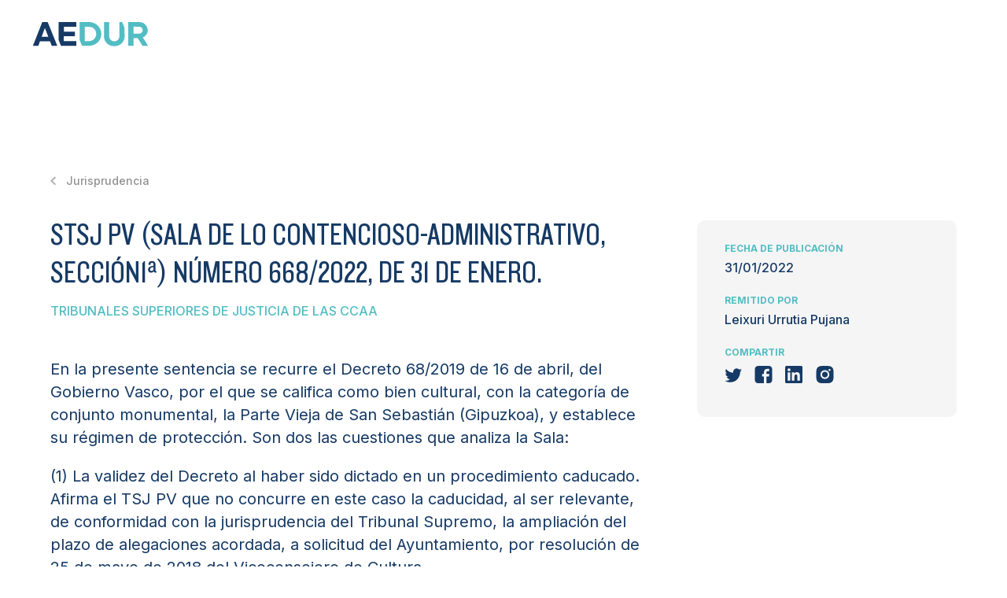

--- FILE ---
content_type: text/html; charset=UTF-8
request_url: https://aedur.es/jurisprudencia/stsj-pv-sala-de-lo-contencioso-administrativo-seccion1a-numero-668-2022-de-31-de-enero/
body_size: 8953
content:
<!DOCTYPE html>
<html 
      data-wf-page="633401bd27064bf3fcee1f02" data-wf-site="633401bd27064ba20cee1ef9"
  lang="es">
<head>
  <meta charset="UTF-8">
  <meta content="width=device-width, initial-scale=1" name="viewport">
  <link href="https://aedur.es/wp-content/themes/aedur/css/normalize.css" rel="stylesheet" type="text/css">
  <link href="https://aedur.es/wp-content/themes/aedur/css/components.css" rel="stylesheet" type="text/css">
  <link href="https://aedur.es/wp-content/themes/aedur/css/aedur.css?v=1.4" rel="stylesheet" type="text/css">
  <link href="https://aedur.es/wp-content/themes/aedur/style.css?v=2.1" rel="stylesheet" type="text/css">
  <script src="https://ajax.googleapis.com/ajax/libs/webfont/1.6.26/webfont.js" type="text/javascript"></script>
  <script type="text/javascript">WebFont.load({  google: {    families: ["Merriweather:300,300italic,400,400italic,700,700italic,900,900italic","Montserrat:100,100italic,200,200italic,300,300italic,400,400italic,500,500italic,600,600italic,700,700italic,800,800italic,900,900italic","Inter:300,regular,500,600,700"]  }});</script>
  <!-- [if lt IE 9]><script src="https://cdnjs.cloudflare.com/ajax/libs/html5shiv/3.7.3/html5shiv.min.js" type="text/javascript"></script><![endif] -->
  <script type="text/javascript">!function(o,c){var n=c.documentElement,t=" w-mod-";n.className+=t+"js",("ontouchstart"in o||o.DocumentTouch&&c instanceof DocumentTouch)&&(n.className+=t+"touch")}(window,document);</script>
  <link href="https://aedur.es/wp-content/themes/aedur/images/favicon.png" rel="shortcut icon" type="image/x-icon">
  <link href="https://aedur.es/wp-content/themes/aedur/images/webclip.png" rel="apple-touch-icon">
  <link rel="stylesheet" type="text/css" href="https://cdnjs.cloudflare.com/ajax/libs/slick-carousel/1.8.1/slick.css">
  <link rel="stylesheet" type="text/css" href="https://cdnjs.cloudflare.com/ajax/libs/slick-carousel/1.8.1/slick-theme.css">
  <meta name='robots' content='index, follow, max-image-preview:large, max-snippet:-1, max-video-preview:-1' />

	<!-- This site is optimized with the Yoast SEO plugin v19.2 - https://yoast.com/wordpress/plugins/seo/ -->
	<title>STSJ PV (Sala de lo Contencioso-Administrativo, Sección1ª) número 668/2022, de 31 de enero. - AEDUR</title>
	<link rel="canonical" href="https://aedur.es/jurisprudencia/stsj-pv-sala-de-lo-contencioso-administrativo-seccion1a-numero-668-2022-de-31-de-enero/" />
	<meta property="og:locale" content="es_ES" />
	<meta property="og:type" content="article" />
	<meta property="og:title" content="STSJ PV (Sala de lo Contencioso-Administrativo, Sección1ª) número 668/2022, de 31 de enero. - AEDUR" />
	<meta property="og:url" content="https://aedur.es/jurisprudencia/stsj-pv-sala-de-lo-contencioso-administrativo-seccion1a-numero-668-2022-de-31-de-enero/" />
	<meta property="og:site_name" content="AEDUR" />
	<meta property="article:modified_time" content="2023-02-06T11:18:36+00:00" />
	<meta name="author" content="dosgrapas" />
	<meta name="twitter:card" content="summary_large_image" />
	<script type="application/ld+json" class="yoast-schema-graph">{"@context":"https://schema.org","@graph":[{"@type":"WebSite","@id":"https://aedur.es/#website","url":"https://aedur.es/","name":"AEDUR","description":"","potentialAction":[{"@type":"SearchAction","target":{"@type":"EntryPoint","urlTemplate":"https://aedur.es/?s={search_term_string}"},"query-input":"required name=search_term_string"}],"inLanguage":"es"},{"@type":"WebPage","@id":"https://aedur.es/jurisprudencia/stsj-pv-sala-de-lo-contencioso-administrativo-seccion1a-numero-668-2022-de-31-de-enero/#webpage","url":"https://aedur.es/jurisprudencia/stsj-pv-sala-de-lo-contencioso-administrativo-seccion1a-numero-668-2022-de-31-de-enero/","name":"STSJ PV (Sala de lo Contencioso-Administrativo, Sección1ª) número 668/2022, de 31 de enero. - AEDUR","isPartOf":{"@id":"https://aedur.es/#website"},"datePublished":"2022-12-14T12:08:23+00:00","dateModified":"2023-02-06T11:18:36+00:00","breadcrumb":{"@id":"https://aedur.es/jurisprudencia/stsj-pv-sala-de-lo-contencioso-administrativo-seccion1a-numero-668-2022-de-31-de-enero/#breadcrumb"},"inLanguage":"es","potentialAction":[{"@type":"ReadAction","target":["https://aedur.es/jurisprudencia/stsj-pv-sala-de-lo-contencioso-administrativo-seccion1a-numero-668-2022-de-31-de-enero/"]}]},{"@type":"BreadcrumbList","@id":"https://aedur.es/jurisprudencia/stsj-pv-sala-de-lo-contencioso-administrativo-seccion1a-numero-668-2022-de-31-de-enero/#breadcrumb","itemListElement":[{"@type":"ListItem","position":1,"name":"Jurisprudencia","item":"https://aedur.es/jurisprudencia/"},{"@type":"ListItem","position":2,"name":"STSJ PV (Sala de lo Contencioso-Administrativo, Sección1ª) número 668/2022, de 31 de enero."}]}]}</script>
	<!-- / Yoast SEO plugin. -->


<link rel='dns-prefetch' href='//www.google.com' />
<script type="text/javascript">
/* <![CDATA[ */
window._wpemojiSettings = {"baseUrl":"https:\/\/s.w.org\/images\/core\/emoji\/14.0.0\/72x72\/","ext":".png","svgUrl":"https:\/\/s.w.org\/images\/core\/emoji\/14.0.0\/svg\/","svgExt":".svg","source":{"concatemoji":"https:\/\/aedur.es\/wp-includes\/js\/wp-emoji-release.min.js?ver=6.4.3"}};
/*! This file is auto-generated */
!function(i,n){var o,s,e;function c(e){try{var t={supportTests:e,timestamp:(new Date).valueOf()};sessionStorage.setItem(o,JSON.stringify(t))}catch(e){}}function p(e,t,n){e.clearRect(0,0,e.canvas.width,e.canvas.height),e.fillText(t,0,0);var t=new Uint32Array(e.getImageData(0,0,e.canvas.width,e.canvas.height).data),r=(e.clearRect(0,0,e.canvas.width,e.canvas.height),e.fillText(n,0,0),new Uint32Array(e.getImageData(0,0,e.canvas.width,e.canvas.height).data));return t.every(function(e,t){return e===r[t]})}function u(e,t,n){switch(t){case"flag":return n(e,"\ud83c\udff3\ufe0f\u200d\u26a7\ufe0f","\ud83c\udff3\ufe0f\u200b\u26a7\ufe0f")?!1:!n(e,"\ud83c\uddfa\ud83c\uddf3","\ud83c\uddfa\u200b\ud83c\uddf3")&&!n(e,"\ud83c\udff4\udb40\udc67\udb40\udc62\udb40\udc65\udb40\udc6e\udb40\udc67\udb40\udc7f","\ud83c\udff4\u200b\udb40\udc67\u200b\udb40\udc62\u200b\udb40\udc65\u200b\udb40\udc6e\u200b\udb40\udc67\u200b\udb40\udc7f");case"emoji":return!n(e,"\ud83e\udef1\ud83c\udffb\u200d\ud83e\udef2\ud83c\udfff","\ud83e\udef1\ud83c\udffb\u200b\ud83e\udef2\ud83c\udfff")}return!1}function f(e,t,n){var r="undefined"!=typeof WorkerGlobalScope&&self instanceof WorkerGlobalScope?new OffscreenCanvas(300,150):i.createElement("canvas"),a=r.getContext("2d",{willReadFrequently:!0}),o=(a.textBaseline="top",a.font="600 32px Arial",{});return e.forEach(function(e){o[e]=t(a,e,n)}),o}function t(e){var t=i.createElement("script");t.src=e,t.defer=!0,i.head.appendChild(t)}"undefined"!=typeof Promise&&(o="wpEmojiSettingsSupports",s=["flag","emoji"],n.supports={everything:!0,everythingExceptFlag:!0},e=new Promise(function(e){i.addEventListener("DOMContentLoaded",e,{once:!0})}),new Promise(function(t){var n=function(){try{var e=JSON.parse(sessionStorage.getItem(o));if("object"==typeof e&&"number"==typeof e.timestamp&&(new Date).valueOf()<e.timestamp+604800&&"object"==typeof e.supportTests)return e.supportTests}catch(e){}return null}();if(!n){if("undefined"!=typeof Worker&&"undefined"!=typeof OffscreenCanvas&&"undefined"!=typeof URL&&URL.createObjectURL&&"undefined"!=typeof Blob)try{var e="postMessage("+f.toString()+"("+[JSON.stringify(s),u.toString(),p.toString()].join(",")+"));",r=new Blob([e],{type:"text/javascript"}),a=new Worker(URL.createObjectURL(r),{name:"wpTestEmojiSupports"});return void(a.onmessage=function(e){c(n=e.data),a.terminate(),t(n)})}catch(e){}c(n=f(s,u,p))}t(n)}).then(function(e){for(var t in e)n.supports[t]=e[t],n.supports.everything=n.supports.everything&&n.supports[t],"flag"!==t&&(n.supports.everythingExceptFlag=n.supports.everythingExceptFlag&&n.supports[t]);n.supports.everythingExceptFlag=n.supports.everythingExceptFlag&&!n.supports.flag,n.DOMReady=!1,n.readyCallback=function(){n.DOMReady=!0}}).then(function(){return e}).then(function(){var e;n.supports.everything||(n.readyCallback(),(e=n.source||{}).concatemoji?t(e.concatemoji):e.wpemoji&&e.twemoji&&(t(e.twemoji),t(e.wpemoji)))}))}((window,document),window._wpemojiSettings);
/* ]]> */
</script>
<style id='wp-emoji-styles-inline-css' type='text/css'>

	img.wp-smiley, img.emoji {
		display: inline !important;
		border: none !important;
		box-shadow: none !important;
		height: 1em !important;
		width: 1em !important;
		margin: 0 0.07em !important;
		vertical-align: -0.1em !important;
		background: none !important;
		padding: 0 !important;
	}
</style>
<link rel='stylesheet' id='wp-block-library-css' href='https://aedur.es/wp-includes/css/dist/block-library/style.min.css?ver=6.4.3' type='text/css' media='all' />
<style id='classic-theme-styles-inline-css' type='text/css'>
/*! This file is auto-generated */
.wp-block-button__link{color:#fff;background-color:#32373c;border-radius:9999px;box-shadow:none;text-decoration:none;padding:calc(.667em + 2px) calc(1.333em + 2px);font-size:1.125em}.wp-block-file__button{background:#32373c;color:#fff;text-decoration:none}
</style>
<style id='global-styles-inline-css' type='text/css'>
body{--wp--preset--color--black: #000000;--wp--preset--color--cyan-bluish-gray: #abb8c3;--wp--preset--color--white: #ffffff;--wp--preset--color--pale-pink: #f78da7;--wp--preset--color--vivid-red: #cf2e2e;--wp--preset--color--luminous-vivid-orange: #ff6900;--wp--preset--color--luminous-vivid-amber: #fcb900;--wp--preset--color--light-green-cyan: #7bdcb5;--wp--preset--color--vivid-green-cyan: #00d084;--wp--preset--color--pale-cyan-blue: #8ed1fc;--wp--preset--color--vivid-cyan-blue: #0693e3;--wp--preset--color--vivid-purple: #9b51e0;--wp--preset--gradient--vivid-cyan-blue-to-vivid-purple: linear-gradient(135deg,rgba(6,147,227,1) 0%,rgb(155,81,224) 100%);--wp--preset--gradient--light-green-cyan-to-vivid-green-cyan: linear-gradient(135deg,rgb(122,220,180) 0%,rgb(0,208,130) 100%);--wp--preset--gradient--luminous-vivid-amber-to-luminous-vivid-orange: linear-gradient(135deg,rgba(252,185,0,1) 0%,rgba(255,105,0,1) 100%);--wp--preset--gradient--luminous-vivid-orange-to-vivid-red: linear-gradient(135deg,rgba(255,105,0,1) 0%,rgb(207,46,46) 100%);--wp--preset--gradient--very-light-gray-to-cyan-bluish-gray: linear-gradient(135deg,rgb(238,238,238) 0%,rgb(169,184,195) 100%);--wp--preset--gradient--cool-to-warm-spectrum: linear-gradient(135deg,rgb(74,234,220) 0%,rgb(151,120,209) 20%,rgb(207,42,186) 40%,rgb(238,44,130) 60%,rgb(251,105,98) 80%,rgb(254,248,76) 100%);--wp--preset--gradient--blush-light-purple: linear-gradient(135deg,rgb(255,206,236) 0%,rgb(152,150,240) 100%);--wp--preset--gradient--blush-bordeaux: linear-gradient(135deg,rgb(254,205,165) 0%,rgb(254,45,45) 50%,rgb(107,0,62) 100%);--wp--preset--gradient--luminous-dusk: linear-gradient(135deg,rgb(255,203,112) 0%,rgb(199,81,192) 50%,rgb(65,88,208) 100%);--wp--preset--gradient--pale-ocean: linear-gradient(135deg,rgb(255,245,203) 0%,rgb(182,227,212) 50%,rgb(51,167,181) 100%);--wp--preset--gradient--electric-grass: linear-gradient(135deg,rgb(202,248,128) 0%,rgb(113,206,126) 100%);--wp--preset--gradient--midnight: linear-gradient(135deg,rgb(2,3,129) 0%,rgb(40,116,252) 100%);--wp--preset--font-size--small: 13px;--wp--preset--font-size--medium: 20px;--wp--preset--font-size--large: 36px;--wp--preset--font-size--x-large: 42px;--wp--preset--spacing--20: 0.44rem;--wp--preset--spacing--30: 0.67rem;--wp--preset--spacing--40: 1rem;--wp--preset--spacing--50: 1.5rem;--wp--preset--spacing--60: 2.25rem;--wp--preset--spacing--70: 3.38rem;--wp--preset--spacing--80: 5.06rem;--wp--preset--shadow--natural: 6px 6px 9px rgba(0, 0, 0, 0.2);--wp--preset--shadow--deep: 12px 12px 50px rgba(0, 0, 0, 0.4);--wp--preset--shadow--sharp: 6px 6px 0px rgba(0, 0, 0, 0.2);--wp--preset--shadow--outlined: 6px 6px 0px -3px rgba(255, 255, 255, 1), 6px 6px rgba(0, 0, 0, 1);--wp--preset--shadow--crisp: 6px 6px 0px rgba(0, 0, 0, 1);}:where(.is-layout-flex){gap: 0.5em;}:where(.is-layout-grid){gap: 0.5em;}body .is-layout-flow > .alignleft{float: left;margin-inline-start: 0;margin-inline-end: 2em;}body .is-layout-flow > .alignright{float: right;margin-inline-start: 2em;margin-inline-end: 0;}body .is-layout-flow > .aligncenter{margin-left: auto !important;margin-right: auto !important;}body .is-layout-constrained > .alignleft{float: left;margin-inline-start: 0;margin-inline-end: 2em;}body .is-layout-constrained > .alignright{float: right;margin-inline-start: 2em;margin-inline-end: 0;}body .is-layout-constrained > .aligncenter{margin-left: auto !important;margin-right: auto !important;}body .is-layout-constrained > :where(:not(.alignleft):not(.alignright):not(.alignfull)){max-width: var(--wp--style--global--content-size);margin-left: auto !important;margin-right: auto !important;}body .is-layout-constrained > .alignwide{max-width: var(--wp--style--global--wide-size);}body .is-layout-flex{display: flex;}body .is-layout-flex{flex-wrap: wrap;align-items: center;}body .is-layout-flex > *{margin: 0;}body .is-layout-grid{display: grid;}body .is-layout-grid > *{margin: 0;}:where(.wp-block-columns.is-layout-flex){gap: 2em;}:where(.wp-block-columns.is-layout-grid){gap: 2em;}:where(.wp-block-post-template.is-layout-flex){gap: 1.25em;}:where(.wp-block-post-template.is-layout-grid){gap: 1.25em;}.has-black-color{color: var(--wp--preset--color--black) !important;}.has-cyan-bluish-gray-color{color: var(--wp--preset--color--cyan-bluish-gray) !important;}.has-white-color{color: var(--wp--preset--color--white) !important;}.has-pale-pink-color{color: var(--wp--preset--color--pale-pink) !important;}.has-vivid-red-color{color: var(--wp--preset--color--vivid-red) !important;}.has-luminous-vivid-orange-color{color: var(--wp--preset--color--luminous-vivid-orange) !important;}.has-luminous-vivid-amber-color{color: var(--wp--preset--color--luminous-vivid-amber) !important;}.has-light-green-cyan-color{color: var(--wp--preset--color--light-green-cyan) !important;}.has-vivid-green-cyan-color{color: var(--wp--preset--color--vivid-green-cyan) !important;}.has-pale-cyan-blue-color{color: var(--wp--preset--color--pale-cyan-blue) !important;}.has-vivid-cyan-blue-color{color: var(--wp--preset--color--vivid-cyan-blue) !important;}.has-vivid-purple-color{color: var(--wp--preset--color--vivid-purple) !important;}.has-black-background-color{background-color: var(--wp--preset--color--black) !important;}.has-cyan-bluish-gray-background-color{background-color: var(--wp--preset--color--cyan-bluish-gray) !important;}.has-white-background-color{background-color: var(--wp--preset--color--white) !important;}.has-pale-pink-background-color{background-color: var(--wp--preset--color--pale-pink) !important;}.has-vivid-red-background-color{background-color: var(--wp--preset--color--vivid-red) !important;}.has-luminous-vivid-orange-background-color{background-color: var(--wp--preset--color--luminous-vivid-orange) !important;}.has-luminous-vivid-amber-background-color{background-color: var(--wp--preset--color--luminous-vivid-amber) !important;}.has-light-green-cyan-background-color{background-color: var(--wp--preset--color--light-green-cyan) !important;}.has-vivid-green-cyan-background-color{background-color: var(--wp--preset--color--vivid-green-cyan) !important;}.has-pale-cyan-blue-background-color{background-color: var(--wp--preset--color--pale-cyan-blue) !important;}.has-vivid-cyan-blue-background-color{background-color: var(--wp--preset--color--vivid-cyan-blue) !important;}.has-vivid-purple-background-color{background-color: var(--wp--preset--color--vivid-purple) !important;}.has-black-border-color{border-color: var(--wp--preset--color--black) !important;}.has-cyan-bluish-gray-border-color{border-color: var(--wp--preset--color--cyan-bluish-gray) !important;}.has-white-border-color{border-color: var(--wp--preset--color--white) !important;}.has-pale-pink-border-color{border-color: var(--wp--preset--color--pale-pink) !important;}.has-vivid-red-border-color{border-color: var(--wp--preset--color--vivid-red) !important;}.has-luminous-vivid-orange-border-color{border-color: var(--wp--preset--color--luminous-vivid-orange) !important;}.has-luminous-vivid-amber-border-color{border-color: var(--wp--preset--color--luminous-vivid-amber) !important;}.has-light-green-cyan-border-color{border-color: var(--wp--preset--color--light-green-cyan) !important;}.has-vivid-green-cyan-border-color{border-color: var(--wp--preset--color--vivid-green-cyan) !important;}.has-pale-cyan-blue-border-color{border-color: var(--wp--preset--color--pale-cyan-blue) !important;}.has-vivid-cyan-blue-border-color{border-color: var(--wp--preset--color--vivid-cyan-blue) !important;}.has-vivid-purple-border-color{border-color: var(--wp--preset--color--vivid-purple) !important;}.has-vivid-cyan-blue-to-vivid-purple-gradient-background{background: var(--wp--preset--gradient--vivid-cyan-blue-to-vivid-purple) !important;}.has-light-green-cyan-to-vivid-green-cyan-gradient-background{background: var(--wp--preset--gradient--light-green-cyan-to-vivid-green-cyan) !important;}.has-luminous-vivid-amber-to-luminous-vivid-orange-gradient-background{background: var(--wp--preset--gradient--luminous-vivid-amber-to-luminous-vivid-orange) !important;}.has-luminous-vivid-orange-to-vivid-red-gradient-background{background: var(--wp--preset--gradient--luminous-vivid-orange-to-vivid-red) !important;}.has-very-light-gray-to-cyan-bluish-gray-gradient-background{background: var(--wp--preset--gradient--very-light-gray-to-cyan-bluish-gray) !important;}.has-cool-to-warm-spectrum-gradient-background{background: var(--wp--preset--gradient--cool-to-warm-spectrum) !important;}.has-blush-light-purple-gradient-background{background: var(--wp--preset--gradient--blush-light-purple) !important;}.has-blush-bordeaux-gradient-background{background: var(--wp--preset--gradient--blush-bordeaux) !important;}.has-luminous-dusk-gradient-background{background: var(--wp--preset--gradient--luminous-dusk) !important;}.has-pale-ocean-gradient-background{background: var(--wp--preset--gradient--pale-ocean) !important;}.has-electric-grass-gradient-background{background: var(--wp--preset--gradient--electric-grass) !important;}.has-midnight-gradient-background{background: var(--wp--preset--gradient--midnight) !important;}.has-small-font-size{font-size: var(--wp--preset--font-size--small) !important;}.has-medium-font-size{font-size: var(--wp--preset--font-size--medium) !important;}.has-large-font-size{font-size: var(--wp--preset--font-size--large) !important;}.has-x-large-font-size{font-size: var(--wp--preset--font-size--x-large) !important;}
.wp-block-navigation a:where(:not(.wp-element-button)){color: inherit;}
:where(.wp-block-post-template.is-layout-flex){gap: 1.25em;}:where(.wp-block-post-template.is-layout-grid){gap: 1.25em;}
:where(.wp-block-columns.is-layout-flex){gap: 2em;}:where(.wp-block-columns.is-layout-grid){gap: 2em;}
.wp-block-pullquote{font-size: 1.5em;line-height: 1.6;}
</style>
<link rel='stylesheet' id='contact-form-7-css' href='https://aedur.es/wp-content/plugins/contact-form-7/includes/css/styles.css?ver=5.6' type='text/css' media='all' />
<link rel="https://api.w.org/" href="https://aedur.es/wp-json/" /><link rel="alternate" type="application/json" href="https://aedur.es/wp-json/wp/v2/jurisprudencia/626" /><link rel="EditURI" type="application/rsd+xml" title="RSD" href="https://aedur.es/xmlrpc.php?rsd" />
<meta name="generator" content="WordPress 6.4.3" />
<link rel='shortlink' href='https://aedur.es/?p=626' />
<link rel="alternate" type="application/json+oembed" href="https://aedur.es/wp-json/oembed/1.0/embed?url=https%3A%2F%2Faedur.es%2Fjurisprudencia%2Fstsj-pv-sala-de-lo-contencioso-administrativo-seccion1a-numero-668-2022-de-31-de-enero%2F" />
<link rel="alternate" type="text/xml+oembed" href="https://aedur.es/wp-json/oembed/1.0/embed?url=https%3A%2F%2Faedur.es%2Fjurisprudencia%2Fstsj-pv-sala-de-lo-contencioso-administrativo-seccion1a-numero-668-2022-de-31-de-enero%2F&#038;format=xml" />
<meta name="cdp-version" content="1.4.6" />  <style>
    .grecaptcha-badge { display: none; }
  </style>
</head>
<body class="jurisprudencia-template-default single single-jurisprudencia postid-626">
  <div class="header-container">
    <div class="menu_desplegat">
      <div class="div-block-17">


          <div data-hover="false" data-delay="0" class="dropdown-mobile w-dropdown">
            <div class="boto_legislacion w-dropdown-toggle">
              <div class="text-block ">Organización</div>
            </div>
            <nav class="dropdown-mobile__menu w-dropdown-list">
              <a href="https://aedur.es/presentacion/" class="dropdown-mobile__link w-dropdown-link">Presentación</a>
              <a href="https://aedur.es/quienes-somos/" class="dropdown-mobile__link w-dropdown-link">Quiénes somos</a>
              <a target="_blank" href="https://aedur.es/wp-content/uploads/2023/03/Estatutos_AEDUR_22.pdf" class="dropdown-mobile__link w-dropdown-link">Estatutos</a>
            </nav>
          </div>


        <div data-hover="false" data-delay="0" class="dropdown-mobile w-dropdown">
          <div class="boto_legislacion w-dropdown-toggle">
            <div class="text-block ">Legislación</div>
          </div>
                      <nav class="dropdown-mobile__menu w-dropdown-list">
                              <a href="https://aedur.es/legislacion/union-europea" class="dropdown-mobile__link w-dropdown-link">Unión Europea</a>
                              <a href="https://aedur.es/legislacion/espana" class="dropdown-mobile__link w-dropdown-link">España</a>
                              <a href="https://aedur.es/legislacion/comunidades-autonomas" class="dropdown-mobile__link w-dropdown-link">Comunidades autónomas</a>
                              <a href="https://aedur.es/legislacion/latinoamerica" class="dropdown-mobile__link w-dropdown-link">Latinoamérica</a>
                          </nav>
                  </div>

        <div data-hover="false" data-delay="0" class="dropdown-mobile w-dropdown">
          <div class="boto_actividades w-dropdown-toggle">
            <div class="text-block-2 active">Jurisprudencia</div>
          </div>
                      <nav class="dropdown-mobile__menu w-dropdown-list">
                              <a href="https://aedur.es/jurisprudencias/tribunal-europeo-de-derechos-humanos-tedh" class="dropdown-mobile__link w-dropdown-link">Tribunal Europeo de Derechos Humanos (TEDH)</a>
                              <a href="https://aedur.es/jurisprudencias/tribunal-de-justicia-de-la-union-europea-tjue" class="dropdown-mobile__link w-dropdown-link">Tribunal de Justicia de la Unión Europea (TJUE)</a>
                              <a href="https://aedur.es/jurisprudencias/tribunal-constitucional" class="dropdown-mobile__link w-dropdown-link">Tribunal Constitucional</a>
                              <a href="https://aedur.es/jurisprudencias/tribunal-supremo" class="dropdown-mobile__link w-dropdown-link">Tribunal Supremo</a>
                              <a href="https://aedur.es/jurisprudencias/tribunales-superiores-de-justicia-de-las-ccaa" class="dropdown-mobile__link w-dropdown-link">Tribunales Superiores de Justicia de las CCAA</a>
                              <a href="https://aedur.es/jurisprudencias/otras-instancias-judiciales" class="dropdown-mobile__link w-dropdown-link">Otras instancias judiciales</a>
                          </nav>
                  </div>

        <div data-hover="false" data-delay="0" class="dropdown-mobile w-dropdown" style="display: none !important;">
          <div class="boto_actividades w-dropdown-toggle">
            <div class="text-block ">Normativas</div>
          </div>
                      <nav class="dropdown-mobile__menu w-dropdown-list">
                              <a href="https://aedur.es/normativa/comunidades-autonomas" class="dropdown-mobile__link w-dropdown-link">Comunidades autónomas</a>
                              <a href="https://aedur.es/normativa/espana" class="dropdown-mobile__link w-dropdown-link">España</a>
                          </nav>
                  </div>

        <div data-hover="false" data-delay="0" class="dropdown-mobile w-dropdown">
          <div class="boto_actividades w-dropdown-toggle">
            <div class="text-block-2 ">Actividades</div>
          </div>
                      <nav class="dropdown-mobile__menu w-dropdown-list">
                              <a href="https://aedur.es/actividades/masters-y-postgrados" class="dropdown-mobile__link w-dropdown-link">Másters y postgrados</a>
                              <a href="https://aedur.es/actividades/cursos" class="dropdown-mobile__link w-dropdown-link">Cursos</a>
                              <a href="https://aedur.es/actividades/jornadas" class="dropdown-mobile__link w-dropdown-link">Jornadas</a>
                              <a href="https://aedur.es/actividades/otros" class="dropdown-mobile__link w-dropdown-link">Otros</a>
                          </nav>
                  </div>
        <a href="https://aedur.es/blog" class="boto_blog ">Blog</a>
        <div data-hover="false" data-delay="0" class="dropdown-mobile w-dropdown">
          <div class="boto_publicaciones w-dropdown-toggle ">
            <div>Publicaciones</div>
          </div>
                      <nav class="dropdown-mobile__menu w-dropdown-list">
                              <a href="https://aedur.es/publicaciones/monograficos" class="dropdown-mobile__link w-dropdown-link">Monográficos</a>
                              <a href="https://aedur.es/publicaciones/articulos" class="dropdown-mobile__link w-dropdown-link">Artículos</a>
                              <a href="https://aedur.es/publicaciones/otros" class="dropdown-mobile__link w-dropdown-link">Otros</a>
                          </nav>
                  </div>
        <a href="https://aedur.es/enlaces" class="boto_contacto ">Enlaces</a>
        <a href="https://aedur.es/contacto" class="boto_contacto " style="display: none !important;">Contacto</a>
        <a href="https://aedur.es/hazte-socio" class="socios-button socios-mobile-button">Asóciate</a>
                    <a href="https://aedur.es/wp-admin" class="socios-button socios-mobile-button acceder">Acceder</a>
                <img src="https://aedur.es/wp-content/themes/aedur/images/search.svg" loading="lazy" data-w-id="12d44901-492d-ebfd-0d40-1f7e9d40f4cb" alt="" class="search-link search-mobile-button">
      </div>
    </div>
    <div class="search-container">
      <div class="searchform-container">
        <div class="search-form w-form">
          <form id="email-form" name="email-form" data-name="Email Form" action="https://aedur.es" method="get" class="search-form__field">
            <div class="overflow">
              <input type="text" class="search-field w-input" maxlength="256" name="s" data-name="search" placeholder="Buscar..." id="search">
            </div>
            <input type="submit" value="Submit" data-wait="Please wait..." class="submit-search w-button">
          </form>
        </div>
      </div>
      <img src="https://aedur.es/wp-content/themes/aedur/images/close.svg" loading="lazy" data-w-id="5df5c23c-8586-bdca-cf0c-504579a0b75e" alt="" class="close-search">
    </div>
    <header class="header">
      <div class="header_blanc">
        <div class="contra_hamburguesa"></div>
        <div class="espai_logo">
          <a href="https://aedur.es" aria-current="page" class="logo_asocia_blanc w-inline-block w--current">
                          <img src="https://aedur.es/wp-content/themes/aedur/images/AEDUR_blue_header_logo.svg" loading="lazy" alt="" class="main-logo">
                      </a>
        </div>
        <div class="espai_dreta menu_visible">
          <div data-hover="true" data-delay="0" class="dropdown w-dropdown" style="margin: 0;">
            <div class="dropdown-toggle w-dropdown-toggle">
              <a href="https://aedur.es/presentacion/" class="linkmenu ">Organización</a>
            </div>
            <nav class="submenu w-dropdown-list">
              <a href="https://aedur.es/presentacion/" class="inter-s13-l16-w600 blue uppercase submenu-link w-dropdown-link">Presentación</a>
              <a href="https://aedur.es/quienes-somos/" class="inter-s13-l16-w600 blue uppercase submenu-link w-dropdown-link">Quiénes somos</a>
              <a target="_blank" href="https://aedur.es/wp-content/uploads/2023/03/Estatutos_AEDUR_22.pdf" class="inter-s13-l16-w600 blue uppercase submenu-link w-dropdown-link">Estatutos</a>
            </nav>
          </div>

          <div data-hover="true" data-delay="0" class="dropdown w-dropdown" style="margin: 0;">
            <div class="dropdown-toggle w-dropdown-toggle">
              <a href="https://aedur.es/legislacion" class="linkmenu ">Legislación</a>
            </div>
                          <nav class="submenu w-dropdown-list">
                                  <a href="https://aedur.es/legislacion/union-europea" class="inter-s13-l16-w600 blue uppercase submenu-link w-dropdown-link">Unión Europea</a>
                                  <a href="https://aedur.es/legislacion/espana" class="inter-s13-l16-w600 blue uppercase submenu-link w-dropdown-link">España</a>
                                  <a href="https://aedur.es/legislacion/comunidades-autonomas" class="inter-s13-l16-w600 blue uppercase submenu-link w-dropdown-link">Comunidades autónomas</a>
                                  <a href="https://aedur.es/legislacion/latinoamerica" class="inter-s13-l16-w600 blue uppercase submenu-link w-dropdown-link">Latinoamérica</a>
                              </nav>
                      </div>
          
          <div data-hover="true" data-delay="0" class="dropdown w-dropdown" style="margin: 0;">
            <div class="dropdown-toggle w-dropdown-toggle">
              <a href="https://aedur.es/jurisprudencias" class="linkmenu active">Jurisprudencia</a>
            </div>
                          <nav class="submenu w-dropdown-list">
                                  <a href="https://aedur.es/jurisprudencias/tribunal-europeo-de-derechos-humanos-tedh" class="inter-s13-l16-w600 blue uppercase submenu-link w-dropdown-link">Tribunal Europeo de Derechos Humanos (TEDH)</a>
                                  <a href="https://aedur.es/jurisprudencias/tribunal-de-justicia-de-la-union-europea-tjue" class="inter-s13-l16-w600 blue uppercase submenu-link w-dropdown-link">Tribunal de Justicia de la Unión Europea (TJUE)</a>
                                  <a href="https://aedur.es/jurisprudencias/tribunal-constitucional" class="inter-s13-l16-w600 blue uppercase submenu-link w-dropdown-link">Tribunal Constitucional</a>
                                  <a href="https://aedur.es/jurisprudencias/tribunal-supremo" class="inter-s13-l16-w600 blue uppercase submenu-link w-dropdown-link">Tribunal Supremo</a>
                                  <a href="https://aedur.es/jurisprudencias/tribunales-superiores-de-justicia-de-las-ccaa" class="inter-s13-l16-w600 blue uppercase submenu-link w-dropdown-link">Tribunales Superiores de Justicia de las CCAA</a>
                                  <a href="https://aedur.es/jurisprudencias/otras-instancias-judiciales" class="inter-s13-l16-w600 blue uppercase submenu-link w-dropdown-link">Otras instancias judiciales</a>
                              </nav>
                      </div>

          <div data-hover="true" data-delay="0" class="dropdown w-dropdown" style="display: none !important;">
            <div class="dropdown-toggle w-dropdown-toggle">
              <p class="linkmenu dropdown ">Normativas</p>
            </div>
                          <nav class="submenu w-dropdown-list">
                                  <a href="https://aedur.es/normativa/comunidades-autonomas" class="inter-s13-l16-w600 blue uppercase submenu-link w-dropdown-link">Comunidades autónomas</a>
                                  <a href="https://aedur.es/normativa/espana" class="inter-s13-l16-w600 blue uppercase submenu-link w-dropdown-link">España</a>
                              </nav>
                      </div>
          
          <div data-hover="true" data-delay="0" class="dropdown w-dropdown" style="margin: 0;">
            <div class="dropdown-toggle w-dropdown-toggle">
              <a href="https://aedur.es/actividades" class="linkmenu ">Actividades</a>
            </div>
                          <nav class="submenu w-dropdown-list">
                                  <a href="https://aedur.es/actividades/masters-y-postgrados" class="inter-s13-l16-w600 blue uppercase submenu-link w-dropdown-link">Másters y postgrados</a>
                                  <a href="https://aedur.es/actividades/cursos" class="inter-s13-l16-w600 blue uppercase submenu-link w-dropdown-link">Cursos</a>
                                  <a href="https://aedur.es/actividades/jornadas" class="inter-s13-l16-w600 blue uppercase submenu-link w-dropdown-link">Jornadas</a>
                                  <a href="https://aedur.es/actividades/otros" class="inter-s13-l16-w600 blue uppercase submenu-link w-dropdown-link">Otros</a>
                 
              </nav>
                      </div>
          <a href="https://aedur.es/blog" class="linkmenu ">Blog</a>
          <div data-hover="true" data-delay="0" class="dropdown w-dropdown" style="margin: 0;">
            <div class="dropdown-toggle w-dropdown-toggle">
              <a href="https://aedur.es/publicaciones" class="linkmenu ">Publicaciones</a>
            </div>
                          <nav class="submenu w-dropdown-list">
                                  <a href="https://aedur.es/publicaciones/monograficos" class="inter-s13-l16-w600 blue uppercase submenu-link w-dropdown-link">Monográficos</a>
                                  <a href="https://aedur.es/publicaciones/articulos" class="inter-s13-l16-w600 blue uppercase submenu-link w-dropdown-link">Artículos</a>
                                  <a href="https://aedur.es/publicaciones/otros" class="inter-s13-l16-w600 blue uppercase submenu-link w-dropdown-link">Otros</a>
                 
              </nav>
                      </div>
          <a href="https://aedur.es/enlaces" class="linkmenu ">Enlaces</a>
          <a href="https://aedur.es/contacto" class="linkmenu " style="display: none;">Contacto</a>
          <a href="https://aedur.es/hazte-socio" class="socios-button">Asóciate</a>
                      <a href="https://aedur.es/wp-admin" class="socios-button acceder">Acceder</a>
        
          <img src="https://aedur.es/wp-content/themes/aedur/images/search.svg" loading="lazy" data-w-id="672fd0b8-8e80-5bdb-6511-1311edd81dac" alt="" class="search-link">

          <div data-w-id="672fd0b8-8e80-5bdb-6511-1311edd81dad" class="burger2">
            <div class="linia1 "></div>
            <div class="linia2 "></div>
            <div class="linia3b "></div>
          </div>
        </div>
      </div>
    </header>
  </div>
    <div class="main-page">
        <div class="main-container">
            <div class="sidebar-section first">
                <div class="main-section__sidebar">
                                        <a data-w-id="d92759bd-49ae-7e52-aebf-b668770a98b6" style="opacity:0" href="https://aedur.es/jurisprudencias/" class="return-link grey w-inline-block">
                        <p class="inter-s14-l17-w500">Jurisprudencia</p>
                    </a>

                    <div data-w-id="1613cc60-6aa3-7d14-1607-1ae20a8f992b" style="opacity:0" class="single-title__container">
                        <h1 data-w-id="bdf7f703-d310-231f-fc67-e25a95ead065" style="opacity:0" class="knockout-s40-l48-w300 blue uppercase">STSJ PV (Sala de lo Contencioso-Administrativo, Sección1ª) número 668/2022, de 31 de enero.</h1>
                    </div>
                                            <div data-w-id="12a68466-cd5a-c83d-db6d-d9126bc6bf66" style="opacity:0" class="single-category__container">
                                                            <h2 data-w-id="ac2d2fe8-5469-1b39-4e21-d06987f66ad4" class="inter-s16-l19-w500 turquesa uppercase">Tribunales Superiores de Justicia de las CCAA</h2>
                                                    </div>
                    
                    <div data-w-id="5081ac7c-bf0e-7be7-ec7d-c4f326977ae4" style="opacity:0" class="gutenberg">
                        <p style="text-align: left">En la presente sentencia se recurre el Decreto 68/2019 de 16 de abril, del Gobierno Vasco, por el que se califica como bien cultural, con la categoría de conjunto monumental, la Parte Vieja de San Sebastián (Gipuzkoa), y establece su régimen de protección. Son dos las cuestiones que analiza la Sala:</p>
<p style="text-align: left">(1) La validez del Decreto al haber sido dictado en un procedimiento caducado. Afirma el TSJ PV que no concurre en este caso la caducidad, al ser relevante, de conformidad con la jurisprudencia del Tribunal Supremo, la ampliación del plazo de alegaciones acordada, a solicitud del Ayuntamiento, por resolución de 25 de mayo de 2018 del Viceconsejero de Cultura,</p>
<p style="text-align: left">(2) La inclusión de las antiguas parcelas con número postal 7 y 8 del Paseo del Muelle. Afirma el TSJ PV que estos edificios residenciales se deben exluir de la protección morfológica del listado 4, puesto que las circunstancias concurrentes,  justifican acoger lo defendido con la demanda, por la ausencia de justificación del nivel de protección morfológica reconocido.</p>
                    </div>

                                            <div class="documentos-container">
                                                                <a data-w-id="844a0031-010b-d24c-0bfa-7f007ed67c39" style="opacity:0; margin-right: 10px;" href="https://aedur.es/wp-content/uploads/2022/12/STSJ_PV_668_2022.pdf" class="documentos-link blue w-inline-block" target="_blank">
                                        <div class="documentos-link__container">
                                            <img src="https://aedur.es/wp-content/themes/aedur/images/document.svg" loading="lazy" alt="" class="document-logo">
                                            <p class="inter-s16-l19-w600">Descargar documento</p>
                                        </div>
                                    </a>
                                                        </div>
                    
                    
                </div>
                <div class="sidebar first">
                    <div data-w-id="35332190-c6e2-bcf4-7dc5-c50b6234b1f2" style="opacity:0" class="sidebar-container">
                                                    <div class="sidebar-element">
                                <p class="inter-s12-l15-w700 uppercase turquesa sidebar-element__title">Fecha de publicación</p>
                                <p class="inter-s16-l19-w500 blue">31/01/2022</p>
                            </div>
                                                        <div class="sidebar-element">
                                    <p class="inter-s12-l15-w700 uppercase turquesa sidebar-element__title">Remitido por</p>
                                    <p class="inter-s16-l19-w500 blue">Leixuri Urrutia Pujana</p>
                                </div>
                                                    <div class="sidebar-element">
                            <p class="inter-s12-l15-w700 uppercase turquesa sidebar-element__title">Compartir</p>
                            <div class="share-container">
                                <a href="#" target="_blank" class="share-link w-inline-block"><img src="https://aedur.es/wp-content/themes/aedur/images/twitter-logo.svg" loading="lazy" alt=""></a>
                                <a href="#" target="_blank" class="share-link w-inline-block"><img src="https://aedur.es/wp-content/themes/aedur/images/facebook-logo.svg" loading="lazy" alt=""></a>
                                <a href="#" target="_blank" class="share-link w-inline-block"><img src="https://aedur.es/wp-content/themes/aedur/images/linkedin-logo.svg" loading="lazy" alt=""></a>
                                <a href="#" target="_blank" class="share-link w-inline-block"><img src="https://aedur.es/wp-content/themes/aedur/images/instagram-logo.svg" loading="lazy" alt=""></a>
                            </div>
                        </div>
                    </div>
                </div>
            </div>
        </div>
    </div>

<footer class="footer">
    <div class="main-container">
    <div class="main-footer">
      <a href="https://aedur.es" aria-current="page" class="footer-logo w-inline-block w--current">
        <img src="https://aedur.es/wp-content/themes/aedur/images/AEDUR_footer_logo.svg" loading="lazy" alt="" class="footer-logo__image">
      </a>
      <div class="footer-menu__container">
        <div class="footer-menu__column first">
          <a href="https://aedur.es/presentacion/" class="footer-link">Organización</a>
          <a href="https://aedur.es/legislacion/union-europea/" class="footer-link">Legislación</a>
          <a href="https://aedur.es/jurisprudencias/tribunal-europeo-de-derechos-humanos-tedh/" class="footer-link">Jurisprudencia</a>
          <a href="https://aedur.es/normativa/espana/" class="footer-link">Normativa</a>
        </div>
        <div class="footer-menu__column">
          <a href="https://aedur.es/blog" class="footer-link">Blog</a>
          <a href="https://aedur.es/actividades/masters-y-postgrados/" class="footer-link">Actividades</a>
          <a href="https://aedur.es/publicaciones/monograficos" class="footer-link">Publicaciones</a>
          <a href="https://aedur.es/hazte-socio" class="footer-link">Asóciate</a>
        </div>
        <div class="footer-social__column">
          <div class="div-block-21">
            <a href="https://aedur.es/contacto/" class="contact-link w-inline-block">
              <p class="knockout-s24-l24-w300 uppercase">Contacto</p>
            </a>
            <a href="https://aedur.es/enlaces/" class="contact-link w-inline-block" style="display: block; margin-top: 7px;">
              <p class="knockout-s24-l24-w300 uppercase">Enlaces</p>
            </a>
            <div class="mail-container">
              <a href="mailto:info@aedur.es" class="mail-link">info@aedur.es</a>
            </div>
          </div>
          <div class="social-container">
            <a href="https://twitter.com/AEDUrbanismo" target="_blank" class="social-link w-inline-block"><img src="https://aedur.es/wp-content/themes/aedur/images/twitter.svg" loading="lazy" alt="" class="social-logo"></a>
            <a href="https://www.linkedin.com/company/aedur/" target="_blank" class="social-link w-inline-block"><img src="https://aedur.es/wp-content/themes/aedur/images/linkedin.svg" loading="lazy" alt="" class="social-logo"></a>
            <a href="#" target="_blank" class="social-link w-inline-block" style="display: none;"><img src="https://aedur.es/wp-content/themes/aedur/images/instagram.svg" loading="lazy" alt="" class="social-logo"></a>
            <a href="#" target="_blank" class="social-link w-inline-block" style="display: none;"><img src="https://aedur.es/wp-content/themes/aedur/images/facebook.svg" loading="lazy" alt="" class="social-logo"></a>
            <a href="#" target="_blank" class="social-link w-inline-block" style="display: none;"><img src="https://aedur.es/wp-content/themes/aedur/images/behance.svg" loading="lazy" alt="" class="social-logo"></a>
            <a href="#" target="_blank" class="social-link w-inline-block" style="display: none;"><img src="https://aedur.es/wp-content/themes/aedur/images/flickr.svg" loading="lazy" alt="" class="social-logo"></a>
          </div>
        </div>
      </div>
    </div>
  </div>
  <div class="footer-bottom">
    <div class="main-container">
      <ul role="list" class="legal-menu">
        <li class="legal-li">
          <a href="https://aedur.es/aviso-legal" class="legal-link">Aviso legal</a>
        </li>
        <li class="legal-li">
          <a href="https://aedur.es/politica-de-privacidad" class="legal-link w-inline-block">Política de privacidad</a>
        </li>
        <li class="legal-li">
          <a href="https://aedur.es/politica-de-cookies" class="legal-link w-inline-block">Política de cookies</a>
        </li>
      </ul>
    </div>
  </div>
</footer>

<script src="https://d3e54v103j8qbb.cloudfront.net/js/jquery-3.5.1.min.dc5e7f18c8.js?site=633401bd27064ba20cee1ef9" type="text/javascript" integrity="sha256-9/aliU8dGd2tb6OSsuzixeV4y/faTqgFtohetphbbj0=" crossorigin="anonymous"></script>
<script src="https://aedur.es/wp-content/themes/aedur/js/aedur.js?v=1.3" type="text/javascript"></script>
<!-- [if lte IE 9]><script src="https://cdnjs.cloudflare.com/ajax/libs/placeholders/3.0.2/placeholders.min.js"></script><![endif] -->
<script type="text/javascript" src="https://code.jquery.com/jquery-1.11.0.min.js"></script>
<script type="text/javascript" src="https://code.jquery.com/jquery-migrate-1.2.1.min.js"></script>
<script type="text/javascript" src="https://cdnjs.cloudflare.com/ajax/libs/slick-carousel/1.8.1/slick.min.js"></script>
<script type="text/javascript">
  $(document).ready(function(){
      $('.publications-slider').slick({
        slidesToScroll: 1,
        slidesToShow: 4,
        arrows: true,
        swipe: true, 
        infinite: true,
        autoplay: true,
      autoplaySpeed: 4000,
        responsive: [
          {
            breakpoint: 1279,
            settings: {
              slidesToShow: 3,
              arrows: true,
              dots: false,
            }
          },
          {
            breakpoint: 991,
            settings: {
              slidesToShow: 2,
              arrows: true,
              dots: false,
            }
          },
          {
            breakpoint: 767,
            settings: {
              slidesToShow: 2,
              arrows: false,
              dots: true,
            }
          },
          {
            breakpoint: 478,
            settings: {
              slidesToShow: 1,
              arrows: false,
              dots: true,
            }
          }
        ]
      });
  });
</script>

<script type="text/javascript" src="https://aedur.es/wp-includes/js/dist/vendor/wp-polyfill-inert.min.js?ver=3.1.2" id="wp-polyfill-inert-js"></script>
<script type="text/javascript" src="https://aedur.es/wp-includes/js/dist/vendor/regenerator-runtime.min.js?ver=0.14.0" id="regenerator-runtime-js"></script>
<script type="text/javascript" src="https://aedur.es/wp-includes/js/dist/vendor/wp-polyfill.min.js?ver=3.15.0" id="wp-polyfill-js"></script>
<script type="text/javascript" id="contact-form-7-js-extra">
/* <![CDATA[ */
var wpcf7 = {"api":{"root":"https:\/\/aedur.es\/wp-json\/","namespace":"contact-form-7\/v1"}};
/* ]]> */
</script>
<script type="text/javascript" src="https://aedur.es/wp-content/plugins/contact-form-7/includes/js/index.js?ver=5.6" id="contact-form-7-js"></script>
<script type="text/javascript" src="https://www.google.com/recaptcha/api.js?render=6LcfBjYiAAAAAH6qXrUf7SHDEYmc3CCRKK7by9m9&amp;ver=3.0" id="google-recaptcha-js"></script>
<script type="text/javascript" id="wpcf7-recaptcha-js-extra">
/* <![CDATA[ */
var wpcf7_recaptcha = {"sitekey":"6LcfBjYiAAAAAH6qXrUf7SHDEYmc3CCRKK7by9m9","actions":{"homepage":"homepage","contactform":"contactform"}};
/* ]]> */
</script>
<script type="text/javascript" src="https://aedur.es/wp-content/plugins/contact-form-7/modules/recaptcha/index.js?ver=5.6" id="wpcf7-recaptcha-js"></script>
</body>
</html

--- FILE ---
content_type: text/html; charset=utf-8
request_url: https://www.google.com/recaptcha/api2/anchor?ar=1&k=6LcfBjYiAAAAAH6qXrUf7SHDEYmc3CCRKK7by9m9&co=aHR0cHM6Ly9hZWR1ci5lczo0NDM.&hl=en&v=PoyoqOPhxBO7pBk68S4YbpHZ&size=invisible&anchor-ms=20000&execute-ms=30000&cb=pfj62z5phpj9
body_size: 48878
content:
<!DOCTYPE HTML><html dir="ltr" lang="en"><head><meta http-equiv="Content-Type" content="text/html; charset=UTF-8">
<meta http-equiv="X-UA-Compatible" content="IE=edge">
<title>reCAPTCHA</title>
<style type="text/css">
/* cyrillic-ext */
@font-face {
  font-family: 'Roboto';
  font-style: normal;
  font-weight: 400;
  font-stretch: 100%;
  src: url(//fonts.gstatic.com/s/roboto/v48/KFO7CnqEu92Fr1ME7kSn66aGLdTylUAMa3GUBHMdazTgWw.woff2) format('woff2');
  unicode-range: U+0460-052F, U+1C80-1C8A, U+20B4, U+2DE0-2DFF, U+A640-A69F, U+FE2E-FE2F;
}
/* cyrillic */
@font-face {
  font-family: 'Roboto';
  font-style: normal;
  font-weight: 400;
  font-stretch: 100%;
  src: url(//fonts.gstatic.com/s/roboto/v48/KFO7CnqEu92Fr1ME7kSn66aGLdTylUAMa3iUBHMdazTgWw.woff2) format('woff2');
  unicode-range: U+0301, U+0400-045F, U+0490-0491, U+04B0-04B1, U+2116;
}
/* greek-ext */
@font-face {
  font-family: 'Roboto';
  font-style: normal;
  font-weight: 400;
  font-stretch: 100%;
  src: url(//fonts.gstatic.com/s/roboto/v48/KFO7CnqEu92Fr1ME7kSn66aGLdTylUAMa3CUBHMdazTgWw.woff2) format('woff2');
  unicode-range: U+1F00-1FFF;
}
/* greek */
@font-face {
  font-family: 'Roboto';
  font-style: normal;
  font-weight: 400;
  font-stretch: 100%;
  src: url(//fonts.gstatic.com/s/roboto/v48/KFO7CnqEu92Fr1ME7kSn66aGLdTylUAMa3-UBHMdazTgWw.woff2) format('woff2');
  unicode-range: U+0370-0377, U+037A-037F, U+0384-038A, U+038C, U+038E-03A1, U+03A3-03FF;
}
/* math */
@font-face {
  font-family: 'Roboto';
  font-style: normal;
  font-weight: 400;
  font-stretch: 100%;
  src: url(//fonts.gstatic.com/s/roboto/v48/KFO7CnqEu92Fr1ME7kSn66aGLdTylUAMawCUBHMdazTgWw.woff2) format('woff2');
  unicode-range: U+0302-0303, U+0305, U+0307-0308, U+0310, U+0312, U+0315, U+031A, U+0326-0327, U+032C, U+032F-0330, U+0332-0333, U+0338, U+033A, U+0346, U+034D, U+0391-03A1, U+03A3-03A9, U+03B1-03C9, U+03D1, U+03D5-03D6, U+03F0-03F1, U+03F4-03F5, U+2016-2017, U+2034-2038, U+203C, U+2040, U+2043, U+2047, U+2050, U+2057, U+205F, U+2070-2071, U+2074-208E, U+2090-209C, U+20D0-20DC, U+20E1, U+20E5-20EF, U+2100-2112, U+2114-2115, U+2117-2121, U+2123-214F, U+2190, U+2192, U+2194-21AE, U+21B0-21E5, U+21F1-21F2, U+21F4-2211, U+2213-2214, U+2216-22FF, U+2308-230B, U+2310, U+2319, U+231C-2321, U+2336-237A, U+237C, U+2395, U+239B-23B7, U+23D0, U+23DC-23E1, U+2474-2475, U+25AF, U+25B3, U+25B7, U+25BD, U+25C1, U+25CA, U+25CC, U+25FB, U+266D-266F, U+27C0-27FF, U+2900-2AFF, U+2B0E-2B11, U+2B30-2B4C, U+2BFE, U+3030, U+FF5B, U+FF5D, U+1D400-1D7FF, U+1EE00-1EEFF;
}
/* symbols */
@font-face {
  font-family: 'Roboto';
  font-style: normal;
  font-weight: 400;
  font-stretch: 100%;
  src: url(//fonts.gstatic.com/s/roboto/v48/KFO7CnqEu92Fr1ME7kSn66aGLdTylUAMaxKUBHMdazTgWw.woff2) format('woff2');
  unicode-range: U+0001-000C, U+000E-001F, U+007F-009F, U+20DD-20E0, U+20E2-20E4, U+2150-218F, U+2190, U+2192, U+2194-2199, U+21AF, U+21E6-21F0, U+21F3, U+2218-2219, U+2299, U+22C4-22C6, U+2300-243F, U+2440-244A, U+2460-24FF, U+25A0-27BF, U+2800-28FF, U+2921-2922, U+2981, U+29BF, U+29EB, U+2B00-2BFF, U+4DC0-4DFF, U+FFF9-FFFB, U+10140-1018E, U+10190-1019C, U+101A0, U+101D0-101FD, U+102E0-102FB, U+10E60-10E7E, U+1D2C0-1D2D3, U+1D2E0-1D37F, U+1F000-1F0FF, U+1F100-1F1AD, U+1F1E6-1F1FF, U+1F30D-1F30F, U+1F315, U+1F31C, U+1F31E, U+1F320-1F32C, U+1F336, U+1F378, U+1F37D, U+1F382, U+1F393-1F39F, U+1F3A7-1F3A8, U+1F3AC-1F3AF, U+1F3C2, U+1F3C4-1F3C6, U+1F3CA-1F3CE, U+1F3D4-1F3E0, U+1F3ED, U+1F3F1-1F3F3, U+1F3F5-1F3F7, U+1F408, U+1F415, U+1F41F, U+1F426, U+1F43F, U+1F441-1F442, U+1F444, U+1F446-1F449, U+1F44C-1F44E, U+1F453, U+1F46A, U+1F47D, U+1F4A3, U+1F4B0, U+1F4B3, U+1F4B9, U+1F4BB, U+1F4BF, U+1F4C8-1F4CB, U+1F4D6, U+1F4DA, U+1F4DF, U+1F4E3-1F4E6, U+1F4EA-1F4ED, U+1F4F7, U+1F4F9-1F4FB, U+1F4FD-1F4FE, U+1F503, U+1F507-1F50B, U+1F50D, U+1F512-1F513, U+1F53E-1F54A, U+1F54F-1F5FA, U+1F610, U+1F650-1F67F, U+1F687, U+1F68D, U+1F691, U+1F694, U+1F698, U+1F6AD, U+1F6B2, U+1F6B9-1F6BA, U+1F6BC, U+1F6C6-1F6CF, U+1F6D3-1F6D7, U+1F6E0-1F6EA, U+1F6F0-1F6F3, U+1F6F7-1F6FC, U+1F700-1F7FF, U+1F800-1F80B, U+1F810-1F847, U+1F850-1F859, U+1F860-1F887, U+1F890-1F8AD, U+1F8B0-1F8BB, U+1F8C0-1F8C1, U+1F900-1F90B, U+1F93B, U+1F946, U+1F984, U+1F996, U+1F9E9, U+1FA00-1FA6F, U+1FA70-1FA7C, U+1FA80-1FA89, U+1FA8F-1FAC6, U+1FACE-1FADC, U+1FADF-1FAE9, U+1FAF0-1FAF8, U+1FB00-1FBFF;
}
/* vietnamese */
@font-face {
  font-family: 'Roboto';
  font-style: normal;
  font-weight: 400;
  font-stretch: 100%;
  src: url(//fonts.gstatic.com/s/roboto/v48/KFO7CnqEu92Fr1ME7kSn66aGLdTylUAMa3OUBHMdazTgWw.woff2) format('woff2');
  unicode-range: U+0102-0103, U+0110-0111, U+0128-0129, U+0168-0169, U+01A0-01A1, U+01AF-01B0, U+0300-0301, U+0303-0304, U+0308-0309, U+0323, U+0329, U+1EA0-1EF9, U+20AB;
}
/* latin-ext */
@font-face {
  font-family: 'Roboto';
  font-style: normal;
  font-weight: 400;
  font-stretch: 100%;
  src: url(//fonts.gstatic.com/s/roboto/v48/KFO7CnqEu92Fr1ME7kSn66aGLdTylUAMa3KUBHMdazTgWw.woff2) format('woff2');
  unicode-range: U+0100-02BA, U+02BD-02C5, U+02C7-02CC, U+02CE-02D7, U+02DD-02FF, U+0304, U+0308, U+0329, U+1D00-1DBF, U+1E00-1E9F, U+1EF2-1EFF, U+2020, U+20A0-20AB, U+20AD-20C0, U+2113, U+2C60-2C7F, U+A720-A7FF;
}
/* latin */
@font-face {
  font-family: 'Roboto';
  font-style: normal;
  font-weight: 400;
  font-stretch: 100%;
  src: url(//fonts.gstatic.com/s/roboto/v48/KFO7CnqEu92Fr1ME7kSn66aGLdTylUAMa3yUBHMdazQ.woff2) format('woff2');
  unicode-range: U+0000-00FF, U+0131, U+0152-0153, U+02BB-02BC, U+02C6, U+02DA, U+02DC, U+0304, U+0308, U+0329, U+2000-206F, U+20AC, U+2122, U+2191, U+2193, U+2212, U+2215, U+FEFF, U+FFFD;
}
/* cyrillic-ext */
@font-face {
  font-family: 'Roboto';
  font-style: normal;
  font-weight: 500;
  font-stretch: 100%;
  src: url(//fonts.gstatic.com/s/roboto/v48/KFO7CnqEu92Fr1ME7kSn66aGLdTylUAMa3GUBHMdazTgWw.woff2) format('woff2');
  unicode-range: U+0460-052F, U+1C80-1C8A, U+20B4, U+2DE0-2DFF, U+A640-A69F, U+FE2E-FE2F;
}
/* cyrillic */
@font-face {
  font-family: 'Roboto';
  font-style: normal;
  font-weight: 500;
  font-stretch: 100%;
  src: url(//fonts.gstatic.com/s/roboto/v48/KFO7CnqEu92Fr1ME7kSn66aGLdTylUAMa3iUBHMdazTgWw.woff2) format('woff2');
  unicode-range: U+0301, U+0400-045F, U+0490-0491, U+04B0-04B1, U+2116;
}
/* greek-ext */
@font-face {
  font-family: 'Roboto';
  font-style: normal;
  font-weight: 500;
  font-stretch: 100%;
  src: url(//fonts.gstatic.com/s/roboto/v48/KFO7CnqEu92Fr1ME7kSn66aGLdTylUAMa3CUBHMdazTgWw.woff2) format('woff2');
  unicode-range: U+1F00-1FFF;
}
/* greek */
@font-face {
  font-family: 'Roboto';
  font-style: normal;
  font-weight: 500;
  font-stretch: 100%;
  src: url(//fonts.gstatic.com/s/roboto/v48/KFO7CnqEu92Fr1ME7kSn66aGLdTylUAMa3-UBHMdazTgWw.woff2) format('woff2');
  unicode-range: U+0370-0377, U+037A-037F, U+0384-038A, U+038C, U+038E-03A1, U+03A3-03FF;
}
/* math */
@font-face {
  font-family: 'Roboto';
  font-style: normal;
  font-weight: 500;
  font-stretch: 100%;
  src: url(//fonts.gstatic.com/s/roboto/v48/KFO7CnqEu92Fr1ME7kSn66aGLdTylUAMawCUBHMdazTgWw.woff2) format('woff2');
  unicode-range: U+0302-0303, U+0305, U+0307-0308, U+0310, U+0312, U+0315, U+031A, U+0326-0327, U+032C, U+032F-0330, U+0332-0333, U+0338, U+033A, U+0346, U+034D, U+0391-03A1, U+03A3-03A9, U+03B1-03C9, U+03D1, U+03D5-03D6, U+03F0-03F1, U+03F4-03F5, U+2016-2017, U+2034-2038, U+203C, U+2040, U+2043, U+2047, U+2050, U+2057, U+205F, U+2070-2071, U+2074-208E, U+2090-209C, U+20D0-20DC, U+20E1, U+20E5-20EF, U+2100-2112, U+2114-2115, U+2117-2121, U+2123-214F, U+2190, U+2192, U+2194-21AE, U+21B0-21E5, U+21F1-21F2, U+21F4-2211, U+2213-2214, U+2216-22FF, U+2308-230B, U+2310, U+2319, U+231C-2321, U+2336-237A, U+237C, U+2395, U+239B-23B7, U+23D0, U+23DC-23E1, U+2474-2475, U+25AF, U+25B3, U+25B7, U+25BD, U+25C1, U+25CA, U+25CC, U+25FB, U+266D-266F, U+27C0-27FF, U+2900-2AFF, U+2B0E-2B11, U+2B30-2B4C, U+2BFE, U+3030, U+FF5B, U+FF5D, U+1D400-1D7FF, U+1EE00-1EEFF;
}
/* symbols */
@font-face {
  font-family: 'Roboto';
  font-style: normal;
  font-weight: 500;
  font-stretch: 100%;
  src: url(//fonts.gstatic.com/s/roboto/v48/KFO7CnqEu92Fr1ME7kSn66aGLdTylUAMaxKUBHMdazTgWw.woff2) format('woff2');
  unicode-range: U+0001-000C, U+000E-001F, U+007F-009F, U+20DD-20E0, U+20E2-20E4, U+2150-218F, U+2190, U+2192, U+2194-2199, U+21AF, U+21E6-21F0, U+21F3, U+2218-2219, U+2299, U+22C4-22C6, U+2300-243F, U+2440-244A, U+2460-24FF, U+25A0-27BF, U+2800-28FF, U+2921-2922, U+2981, U+29BF, U+29EB, U+2B00-2BFF, U+4DC0-4DFF, U+FFF9-FFFB, U+10140-1018E, U+10190-1019C, U+101A0, U+101D0-101FD, U+102E0-102FB, U+10E60-10E7E, U+1D2C0-1D2D3, U+1D2E0-1D37F, U+1F000-1F0FF, U+1F100-1F1AD, U+1F1E6-1F1FF, U+1F30D-1F30F, U+1F315, U+1F31C, U+1F31E, U+1F320-1F32C, U+1F336, U+1F378, U+1F37D, U+1F382, U+1F393-1F39F, U+1F3A7-1F3A8, U+1F3AC-1F3AF, U+1F3C2, U+1F3C4-1F3C6, U+1F3CA-1F3CE, U+1F3D4-1F3E0, U+1F3ED, U+1F3F1-1F3F3, U+1F3F5-1F3F7, U+1F408, U+1F415, U+1F41F, U+1F426, U+1F43F, U+1F441-1F442, U+1F444, U+1F446-1F449, U+1F44C-1F44E, U+1F453, U+1F46A, U+1F47D, U+1F4A3, U+1F4B0, U+1F4B3, U+1F4B9, U+1F4BB, U+1F4BF, U+1F4C8-1F4CB, U+1F4D6, U+1F4DA, U+1F4DF, U+1F4E3-1F4E6, U+1F4EA-1F4ED, U+1F4F7, U+1F4F9-1F4FB, U+1F4FD-1F4FE, U+1F503, U+1F507-1F50B, U+1F50D, U+1F512-1F513, U+1F53E-1F54A, U+1F54F-1F5FA, U+1F610, U+1F650-1F67F, U+1F687, U+1F68D, U+1F691, U+1F694, U+1F698, U+1F6AD, U+1F6B2, U+1F6B9-1F6BA, U+1F6BC, U+1F6C6-1F6CF, U+1F6D3-1F6D7, U+1F6E0-1F6EA, U+1F6F0-1F6F3, U+1F6F7-1F6FC, U+1F700-1F7FF, U+1F800-1F80B, U+1F810-1F847, U+1F850-1F859, U+1F860-1F887, U+1F890-1F8AD, U+1F8B0-1F8BB, U+1F8C0-1F8C1, U+1F900-1F90B, U+1F93B, U+1F946, U+1F984, U+1F996, U+1F9E9, U+1FA00-1FA6F, U+1FA70-1FA7C, U+1FA80-1FA89, U+1FA8F-1FAC6, U+1FACE-1FADC, U+1FADF-1FAE9, U+1FAF0-1FAF8, U+1FB00-1FBFF;
}
/* vietnamese */
@font-face {
  font-family: 'Roboto';
  font-style: normal;
  font-weight: 500;
  font-stretch: 100%;
  src: url(//fonts.gstatic.com/s/roboto/v48/KFO7CnqEu92Fr1ME7kSn66aGLdTylUAMa3OUBHMdazTgWw.woff2) format('woff2');
  unicode-range: U+0102-0103, U+0110-0111, U+0128-0129, U+0168-0169, U+01A0-01A1, U+01AF-01B0, U+0300-0301, U+0303-0304, U+0308-0309, U+0323, U+0329, U+1EA0-1EF9, U+20AB;
}
/* latin-ext */
@font-face {
  font-family: 'Roboto';
  font-style: normal;
  font-weight: 500;
  font-stretch: 100%;
  src: url(//fonts.gstatic.com/s/roboto/v48/KFO7CnqEu92Fr1ME7kSn66aGLdTylUAMa3KUBHMdazTgWw.woff2) format('woff2');
  unicode-range: U+0100-02BA, U+02BD-02C5, U+02C7-02CC, U+02CE-02D7, U+02DD-02FF, U+0304, U+0308, U+0329, U+1D00-1DBF, U+1E00-1E9F, U+1EF2-1EFF, U+2020, U+20A0-20AB, U+20AD-20C0, U+2113, U+2C60-2C7F, U+A720-A7FF;
}
/* latin */
@font-face {
  font-family: 'Roboto';
  font-style: normal;
  font-weight: 500;
  font-stretch: 100%;
  src: url(//fonts.gstatic.com/s/roboto/v48/KFO7CnqEu92Fr1ME7kSn66aGLdTylUAMa3yUBHMdazQ.woff2) format('woff2');
  unicode-range: U+0000-00FF, U+0131, U+0152-0153, U+02BB-02BC, U+02C6, U+02DA, U+02DC, U+0304, U+0308, U+0329, U+2000-206F, U+20AC, U+2122, U+2191, U+2193, U+2212, U+2215, U+FEFF, U+FFFD;
}
/* cyrillic-ext */
@font-face {
  font-family: 'Roboto';
  font-style: normal;
  font-weight: 900;
  font-stretch: 100%;
  src: url(//fonts.gstatic.com/s/roboto/v48/KFO7CnqEu92Fr1ME7kSn66aGLdTylUAMa3GUBHMdazTgWw.woff2) format('woff2');
  unicode-range: U+0460-052F, U+1C80-1C8A, U+20B4, U+2DE0-2DFF, U+A640-A69F, U+FE2E-FE2F;
}
/* cyrillic */
@font-face {
  font-family: 'Roboto';
  font-style: normal;
  font-weight: 900;
  font-stretch: 100%;
  src: url(//fonts.gstatic.com/s/roboto/v48/KFO7CnqEu92Fr1ME7kSn66aGLdTylUAMa3iUBHMdazTgWw.woff2) format('woff2');
  unicode-range: U+0301, U+0400-045F, U+0490-0491, U+04B0-04B1, U+2116;
}
/* greek-ext */
@font-face {
  font-family: 'Roboto';
  font-style: normal;
  font-weight: 900;
  font-stretch: 100%;
  src: url(//fonts.gstatic.com/s/roboto/v48/KFO7CnqEu92Fr1ME7kSn66aGLdTylUAMa3CUBHMdazTgWw.woff2) format('woff2');
  unicode-range: U+1F00-1FFF;
}
/* greek */
@font-face {
  font-family: 'Roboto';
  font-style: normal;
  font-weight: 900;
  font-stretch: 100%;
  src: url(//fonts.gstatic.com/s/roboto/v48/KFO7CnqEu92Fr1ME7kSn66aGLdTylUAMa3-UBHMdazTgWw.woff2) format('woff2');
  unicode-range: U+0370-0377, U+037A-037F, U+0384-038A, U+038C, U+038E-03A1, U+03A3-03FF;
}
/* math */
@font-face {
  font-family: 'Roboto';
  font-style: normal;
  font-weight: 900;
  font-stretch: 100%;
  src: url(//fonts.gstatic.com/s/roboto/v48/KFO7CnqEu92Fr1ME7kSn66aGLdTylUAMawCUBHMdazTgWw.woff2) format('woff2');
  unicode-range: U+0302-0303, U+0305, U+0307-0308, U+0310, U+0312, U+0315, U+031A, U+0326-0327, U+032C, U+032F-0330, U+0332-0333, U+0338, U+033A, U+0346, U+034D, U+0391-03A1, U+03A3-03A9, U+03B1-03C9, U+03D1, U+03D5-03D6, U+03F0-03F1, U+03F4-03F5, U+2016-2017, U+2034-2038, U+203C, U+2040, U+2043, U+2047, U+2050, U+2057, U+205F, U+2070-2071, U+2074-208E, U+2090-209C, U+20D0-20DC, U+20E1, U+20E5-20EF, U+2100-2112, U+2114-2115, U+2117-2121, U+2123-214F, U+2190, U+2192, U+2194-21AE, U+21B0-21E5, U+21F1-21F2, U+21F4-2211, U+2213-2214, U+2216-22FF, U+2308-230B, U+2310, U+2319, U+231C-2321, U+2336-237A, U+237C, U+2395, U+239B-23B7, U+23D0, U+23DC-23E1, U+2474-2475, U+25AF, U+25B3, U+25B7, U+25BD, U+25C1, U+25CA, U+25CC, U+25FB, U+266D-266F, U+27C0-27FF, U+2900-2AFF, U+2B0E-2B11, U+2B30-2B4C, U+2BFE, U+3030, U+FF5B, U+FF5D, U+1D400-1D7FF, U+1EE00-1EEFF;
}
/* symbols */
@font-face {
  font-family: 'Roboto';
  font-style: normal;
  font-weight: 900;
  font-stretch: 100%;
  src: url(//fonts.gstatic.com/s/roboto/v48/KFO7CnqEu92Fr1ME7kSn66aGLdTylUAMaxKUBHMdazTgWw.woff2) format('woff2');
  unicode-range: U+0001-000C, U+000E-001F, U+007F-009F, U+20DD-20E0, U+20E2-20E4, U+2150-218F, U+2190, U+2192, U+2194-2199, U+21AF, U+21E6-21F0, U+21F3, U+2218-2219, U+2299, U+22C4-22C6, U+2300-243F, U+2440-244A, U+2460-24FF, U+25A0-27BF, U+2800-28FF, U+2921-2922, U+2981, U+29BF, U+29EB, U+2B00-2BFF, U+4DC0-4DFF, U+FFF9-FFFB, U+10140-1018E, U+10190-1019C, U+101A0, U+101D0-101FD, U+102E0-102FB, U+10E60-10E7E, U+1D2C0-1D2D3, U+1D2E0-1D37F, U+1F000-1F0FF, U+1F100-1F1AD, U+1F1E6-1F1FF, U+1F30D-1F30F, U+1F315, U+1F31C, U+1F31E, U+1F320-1F32C, U+1F336, U+1F378, U+1F37D, U+1F382, U+1F393-1F39F, U+1F3A7-1F3A8, U+1F3AC-1F3AF, U+1F3C2, U+1F3C4-1F3C6, U+1F3CA-1F3CE, U+1F3D4-1F3E0, U+1F3ED, U+1F3F1-1F3F3, U+1F3F5-1F3F7, U+1F408, U+1F415, U+1F41F, U+1F426, U+1F43F, U+1F441-1F442, U+1F444, U+1F446-1F449, U+1F44C-1F44E, U+1F453, U+1F46A, U+1F47D, U+1F4A3, U+1F4B0, U+1F4B3, U+1F4B9, U+1F4BB, U+1F4BF, U+1F4C8-1F4CB, U+1F4D6, U+1F4DA, U+1F4DF, U+1F4E3-1F4E6, U+1F4EA-1F4ED, U+1F4F7, U+1F4F9-1F4FB, U+1F4FD-1F4FE, U+1F503, U+1F507-1F50B, U+1F50D, U+1F512-1F513, U+1F53E-1F54A, U+1F54F-1F5FA, U+1F610, U+1F650-1F67F, U+1F687, U+1F68D, U+1F691, U+1F694, U+1F698, U+1F6AD, U+1F6B2, U+1F6B9-1F6BA, U+1F6BC, U+1F6C6-1F6CF, U+1F6D3-1F6D7, U+1F6E0-1F6EA, U+1F6F0-1F6F3, U+1F6F7-1F6FC, U+1F700-1F7FF, U+1F800-1F80B, U+1F810-1F847, U+1F850-1F859, U+1F860-1F887, U+1F890-1F8AD, U+1F8B0-1F8BB, U+1F8C0-1F8C1, U+1F900-1F90B, U+1F93B, U+1F946, U+1F984, U+1F996, U+1F9E9, U+1FA00-1FA6F, U+1FA70-1FA7C, U+1FA80-1FA89, U+1FA8F-1FAC6, U+1FACE-1FADC, U+1FADF-1FAE9, U+1FAF0-1FAF8, U+1FB00-1FBFF;
}
/* vietnamese */
@font-face {
  font-family: 'Roboto';
  font-style: normal;
  font-weight: 900;
  font-stretch: 100%;
  src: url(//fonts.gstatic.com/s/roboto/v48/KFO7CnqEu92Fr1ME7kSn66aGLdTylUAMa3OUBHMdazTgWw.woff2) format('woff2');
  unicode-range: U+0102-0103, U+0110-0111, U+0128-0129, U+0168-0169, U+01A0-01A1, U+01AF-01B0, U+0300-0301, U+0303-0304, U+0308-0309, U+0323, U+0329, U+1EA0-1EF9, U+20AB;
}
/* latin-ext */
@font-face {
  font-family: 'Roboto';
  font-style: normal;
  font-weight: 900;
  font-stretch: 100%;
  src: url(//fonts.gstatic.com/s/roboto/v48/KFO7CnqEu92Fr1ME7kSn66aGLdTylUAMa3KUBHMdazTgWw.woff2) format('woff2');
  unicode-range: U+0100-02BA, U+02BD-02C5, U+02C7-02CC, U+02CE-02D7, U+02DD-02FF, U+0304, U+0308, U+0329, U+1D00-1DBF, U+1E00-1E9F, U+1EF2-1EFF, U+2020, U+20A0-20AB, U+20AD-20C0, U+2113, U+2C60-2C7F, U+A720-A7FF;
}
/* latin */
@font-face {
  font-family: 'Roboto';
  font-style: normal;
  font-weight: 900;
  font-stretch: 100%;
  src: url(//fonts.gstatic.com/s/roboto/v48/KFO7CnqEu92Fr1ME7kSn66aGLdTylUAMa3yUBHMdazQ.woff2) format('woff2');
  unicode-range: U+0000-00FF, U+0131, U+0152-0153, U+02BB-02BC, U+02C6, U+02DA, U+02DC, U+0304, U+0308, U+0329, U+2000-206F, U+20AC, U+2122, U+2191, U+2193, U+2212, U+2215, U+FEFF, U+FFFD;
}

</style>
<link rel="stylesheet" type="text/css" href="https://www.gstatic.com/recaptcha/releases/PoyoqOPhxBO7pBk68S4YbpHZ/styles__ltr.css">
<script nonce="aw2C8XNfyhSXuwMH4hj0rg" type="text/javascript">window['__recaptcha_api'] = 'https://www.google.com/recaptcha/api2/';</script>
<script type="text/javascript" src="https://www.gstatic.com/recaptcha/releases/PoyoqOPhxBO7pBk68S4YbpHZ/recaptcha__en.js" nonce="aw2C8XNfyhSXuwMH4hj0rg">
      
    </script></head>
<body><div id="rc-anchor-alert" class="rc-anchor-alert"></div>
<input type="hidden" id="recaptcha-token" value="[base64]">
<script type="text/javascript" nonce="aw2C8XNfyhSXuwMH4hj0rg">
      recaptcha.anchor.Main.init("[\x22ainput\x22,[\x22bgdata\x22,\x22\x22,\[base64]/[base64]/MjU1Ong/[base64]/[base64]/[base64]/[base64]/[base64]/[base64]/[base64]/[base64]/[base64]/[base64]/[base64]/[base64]/[base64]/[base64]/[base64]\\u003d\x22,\[base64]\\u003d\x22,\x22fMKoBsOnfEoKwpQLw4RMC1bCo2nCjWnCocO5w5QLYsOuWWgUwpEUI8OjAAA/w6zCmcKOw5/CnsKMw5MqecO5wrHDqRbDkMOfYsOqLznCncOsbzTCl8Kow7lUwrHClMOPwpICDiDCn8K/dCE4w7nCuRJMw4vDqQBVemE6w4VuwohUZMOcL2nCiW3Dq8OnwpnCkxFVw7TDjcK3w5jCssOpSsOhVWHCv8KKwpTCv8O8w4ZEwp/CqTsMRU9tw5LDncKsPAkGBsK5w7R+TFnCoMOQEF7CpGJZwqE/wrpcw4JBNSMuw6/Dm8KuUjPDtCguwq/[base64]/Di8KDD8KlH2Bxw5DDh8KlBsK1wr95w7pDw4nCkULCunEDMQjDjsKedcKLw44uw5vDkG7Dg1cmw4zCvHDCicOUOFIIIhJKTGzDk3FaworDl2XDjcOww6rDpB/DsMOmasKzwoDCmcOFGsOsNTPDuBAydcOeaFzDp8OjTcKcH8KSw5HCnMKZwrIkwoTCrEfCmCx5dF9cfUvDpVnDrcOkWcOQw6/[base64]/DrmgXw4TCgMOXw5wDwp3DqsOrfloNw5J+wqVfdMKPOnTCu2nDqsKxR0FSEWrDjMKncADCimsTw6Mdw7oVBQ8vMEPCqsK5cHLCicKlR8KEa8OlwqZZXcKeX1Udw5HDoUrDkBwOw447VQh7w59zwojDrXvDiT8IClV7w7DDj8KTw6EZwokmP8Kvwoc/wpzCrsOSw6vDljTDjMOYw6bCl2YSOjPCmcOCw7d5WMOrw6xgw5fCoSRkw5FNQ3NhKMOLwpF/wpDCt8K5w5R+f8K3DcOLecKTFmxPw7Qjw5/CnMOww6XCsU7Cg0J4aF82w5rCnT0Hw79bNMKFwrB+c8OsKRd9ZkAlY8KEwrrChB0LOMKZwqlHWsOePMKewpDDk0sWw4/CvsKWwp1ww50qYcOXwpzCozDCncKZwrDDlMOOUsKUUDfDiTXCgCPDhcKNwo/Cs8Oxw7hywrs+w7jDj1DCtMO9woLCm17Dm8KIO04YwqMLw4pgaMOuwpM5R8K5w5XDoSvDlFPDoxcfw6ZCwqvDiU/DvcKed8O5wofCtsKWw4c9DBTDtB5Swrl8wrpfwoRFw6NtN8OtNiPCn8O5w6vCkMO5bUhHwoVjcC8Hw4XDhUXCsFMZZcOlLHPDqknDvcKWw4HDlVYmw4DCjcKiw50POMKcwo/DjjbDsg7DvCIVwoLDiEfDoVwxBcOKPsKTwoXDm3rDoWnDqMKpwpoPwpt6FcO+w7M2w5Mja8OFw74UJcOQb3NgMMOTB8OLeSNkw6RJw6bCrcOHwpJdwpjCnGTDtQpERBPCiwXDhMKBwrBXwq7DuhTCgx8ZwpvCncKtw6DChzwSwqvDqHjCpcKVcsKDw5/[base64]/Dqhpkw4/[base64]/[base64]/w7MmEBjDnsKya8OYwrPDtMKlwrl9PxXDuW3DjX1+RSXDo8OkNsKEwpQee8KYCMKnYMKzwpwbegcbWgzCpcKnw5kMwpnCjsKWwq8PwqVRw5VtJMKdw7VvY8Osw4YTF0/DmD12Ah3CmXjCqisMw7/[base64]/ChCDCsHrDhmzDsMOsw6XDmMOawqNSJcOyCBN3QHwiGgTCsEHCpi7ClX3Ci38GBsKzH8KHw7XCpB7DoCPDpMKTQj3DqcKrI8O2wqXDhcK+ccK9E8KvwpwqMVwewpPDmn/CsMKww7/CkjXCgFPDoxRuw5LCm8O0w5MXW8Kow4vCmTDDosO5HwPCsMO/woIkRhNnDsKiF3tjw713ScO/w57CusKZdMK2w43DjsKKwrDCmxJqwqgwwrMpw7zCjsOGaEPCnGDChcKnOTwIw5hywoh/MMKDWx8zw4HCp8OFw74hAQI9b8KBacKDQMKjSjk7w7xhw6dzc8KpdsOJZcOPO8O8wrZsw5DCjsKRw7vCp1QlPcONw7Isw6zDnsO5wqBlwoQQEwp+EcOwwq4aw6EmCzXDkH/CrMOjKDjDmsOqwoHCsDzDjzFtZDsiIU/[base64]/CnsK/SmItNnXDuMOse8KeNmgwVmHDkcOfFiV5MWMcw5huwpAkHcOUw5ldwr7DlXo7VFrDqcKHw7kDwqsnLwoZw4TDncKTC8KYaTrCocKGw6fChsKww6PDosKZwo/CmAjDksK7wpp+wqLCqMKbJy7CqGF9cMK9wpjDlcOywpxTw6ZBdcOdw5h1HsOlWMOPw4DDq25Rw4PCmMO+b8OEw5hRI00cwqhGw5/ClsOfwqnCkT3CrcOVThjDu8OiwpPDkB4Vw4Z2woJsS8KMw4IMwqPDvF4ZTztjwofDmGLCuHlbwqw+wr/CssK4T8KBw7AVw5Y4LsOKwqQ8w6MGw6bDq3fDlcKsw4BcGgRMw4FlMT7Di2rDsA4EGy1swqFvP2sFwpViGMKnacKFwprCqWLCrMK+w5jDlcKUwqIlQAfCg25RwoU4OsOGwr3CsEl9JTfDmsOlZsO9OCoow4DCsEnCkklDwrhBw57Ch8OVZ3NoK3JObsO/[base64]/ClMOfwrjCjm/CgMKnwphfQMO9wqh0wr7CpHzCjDTDj8K/Rw7Coi7CkcOrCG7DjcO/wrPCjkVDKsOqIFLDk8KAW8KOScKIw7Y2wqdcwp/Cs8KUwoLCssK0wooUwpXCkcOvwpTDqGvDo0ZoGRRpaDV9w7tbP8OjwpFXwo7DslAXIF3Ci3Yqw7UKwqxlw4zDtSrCm302w53Crj0dwoHDmz/DrUBvwpJyw78pw4UKflLCvcKoecOmwoHCksOJwp8RwoV9d1YoTypidBXCr084ZMKSw6/DigJ8Ai7DlnErRsKLwrHDmsOgSsKXw7haw55/wpPCiQI+w4FQBE81SyILKMOlG8KPw7JSw7fCtsKqwr4BUsKowrxNVMOpwpoYewI7wrdmw5/DucO6LcOYwp3DpsO9wrzChsOsenE1FibClx57MsOgwr3Dhi/DuSPDtQLCk8OPwoErLQ3DvG/DusKNScOHw5Eew5QUw6bCgsO6woFhfB7CgzdmSyMOwqvDt8K/MMO7wr/CgQIOwocnE2TDlsOVeMOCCcKxaMKjw7rCn3N3w4nCvcKSwpJDwoLCn2vDg8KeS8OUw4JbwrjDiCrCtmJ/GxPDmMKrw5JIQm/[base64]/CtUQLKsONw6HCqMOUYcKwYUrDvUArw5ggwonDt8OXVlkNw47DucOvDFbDuMKhw5DClFbDrcKwwpk2F8KVw7ZEczvDlcKZwoLCigLCmzbCjMOPDmfCi8OnXH3Cv8Kuw4shw4PChyNdwrDCm3XDkhzCiMOYw5zDmUwjwrjDlcKawo/ChHrCu8Krw6DCn8OYd8KRDlcwG8KBZHdeOgcjwp1Mw47DvUDChHzDt8KINxzDjUnCicOULcO+wovClsOUw4c0w4XDnkjCpFo5ZWc/[base64]/[base64]/CncKFw4haKMKbwrtiwqtmwojCuMKKNMOyOj5aLcO1NAPDjsKBcUMgwr9Kwr9AecKSZMKBWklRw70+wr/[base64]/CimbClcKRI8OZw4YJQUE4TsKYw4lWGEzDksOuJMODw5rDrnVufiDDv2QYwoRjwq/DtiLCmmcCwr/CiMKvw7hDwr7Cp0sgJMO2VUQawppaHMK5fDzCu8KJeCzDmlUmw5NGfcKpAsOEw7piasKqDz/Di3J8wroFwpVIVw59UsK3X8KNwpdNcsKhQMOkRFwrwrLDmTfDtMOMwqMRAjgaVg5Ew5PDrsO8wpTCnMOuTj/DjDBBW8Ksw6A3QsOsw6nCvzcuw6HCusKRFT9dwq04dMO4MsOEwp9XPmnDimFHNsOnAhfCg8KoBsKDc2rDkGrDhcK0eBQSwr5dwqzDlHPChRjClgvClcOOwqvCmcKfMMOGw7BAE8OrwpE+wp9TYMOROwTCkyIBwo7Do8Kuw7TDrU/[base64]/Dgi5QJ27CucKJbUbCpWliw6bDtcKTUnzDqsO+woEdw7Q6PMK/M8OzenvCjUvCiiNUw6JffkTCscKXw5HCmcOuw77CgsO7wp8rwqw7wrHCucKtwobCnsOwwoAbw7bCmBTCoUl7w5TCq8Kuw7LDnMOqw5vDmMKwK0jCksKzXHQJMMKIEsKOAhfChsKDw7ddw7/Cv8OQwo3DthZCbsKnGcKiwrjDtsO/bgzCmAJ2w5fDlcKEw7HDj8KSwoEMw7cmwoDCg8Ouw4TDisOYNMKjEWPDmcOdHsORYknDvsOjI0bDjsKYXmrCnMKDWMOKUsO+wqkCw4o0wrxWwo3DuyvCuMOBT8Kuw5HCoArChioCCgfCmQQXe1nDkjvCtmLDvCrDtMKxw4JDw7bCqMOSwqIsw4Y7AVYbwq12H8O/[base64]/w4Ukwo/CiAfCv3PDl3wuwoHDqWvCgGdqwqkjwqXCuBHCjsKCw5YxJmI7F8KNw7LDvsOJw7HDu8KGwp/Ctj4udMO9w69tw4PDt8KHE2BUwpjDokkNa8KKw7zCkcKCBsKuwqwLB8O4IMKPYE1zw4sqAsOfwp7DkynCocOobBwMSBYew67CgTpNwq/DrTh+XsKCwoFVZMOlw4bDgH3DhcO/wojCqUl/dnXDjMOnDgLDjTdcDwHDrsOAw5LDucOTwqXCggnCvMKFdQbCtMOPw4lIw4HDvT1xw4kzQsK9bsKTw6/[base64]/[base64]/YMOrw5wbSsORwoHDkgJuwpoww5DCmzwDX8KRwrPDlcO3LcKSwofDl8KqbMKrwqbClzcNB2EfW3LCpMOtw6FBGcOSNDYLw4LDsH7DvT7DtX0CdsK/w7lGQcOjwoMxwrDDisOrHTnCvMKUeH7DpHDCkMOaKsOxw4zChX8mwonCmcKuw43Dt8KewoTCqWkWMMOnEXZww7/[base64]/DvMOAdVzCijjDskAfRhtBW8KTwrbCsWl6a2XCvsKKUsONOsOtPgAcc0U9IgfCr3rDqcK5wo/DnsOKwr04w6LDmQbDuhrCvwbDsMKRw6XCscKhwo88w459PAFgM1J/w4vCnB/DnC/CjATCtcKMOxM7d3xSwq8mwoNvVMKbw7h+b3TCkMKdw5LCrcKHM8OEacKfwrDCisK0wobDhmvCk8Ofwo/Dh8KwAVgtwpHCscKvwrLDnCtDw5LDncKdw77CryMXwrwqI8KwDA3CosKkw7ofS8OjAHTDiVlBDn5cXcKMw6ZiLCjDiXDDgxBtPQ1/[base64]/bMKAZV/Dr8OPwrjDuSXDkwnDr8K4w7zCvMKue8O4wo/[base64]/DlMOHw4B0HcOGa1BFARt8w7bDhHvCrMOaesObw5U6w4NRwrQbdETDm2VzezVuO1PDgC3DnsOyw70tw5vDlMKTSsK2w5E5w4vDl3LDpzjDpC1feXZYJcO/Cm1nwqzDr1NyAcO7w6xgR3fDsmJWwpITw602DCXDtxwRw6zDicKGwrBcPcKvw48tXCDDqwB9PnZ2w73Cn8K4TiACw4LCrcOvwqjDocO5VsKNw7XDt8KXw5hHw4/DgcO4w6Y/[base64]/w4nDgVjCscOSfE8rw4dcw4kVwoEdGcKzwq4cAcOowojCi8K0RsKKKjVRw4zDhMKBLjpeAVfCiMKpw47CjAzDkhrCr8K4EinCgcORw53DtRUgVcKVw7N4FS4jOsOKwo/DgyPDrnVJwo1UfMKEQzhOwq3DjcOQUX01TRLCtsKlEnvDlC/ChsKAY8ORWngywpt0WMKOwoXCsjBsA8KiOsOrHmjCpsK5wrYsw4vDjFPCtcKGwo43azYVw6/CssKvw6NNw7NwNMO9Gzljwq7DuMKSMGvDozTCtSpfSMKJw7oAEMKmcCdww5/DrA13DsKfYcOEw73Ds8KZDMK8wo7Dp0/CvsOkLGoaWEc5WEjDsSbDjcKEIMOIAsOzcTvDulx3MS9gIsKGw4Rpw57CvQMlGgk6M8KGw71aQXRQbytOw5MSwqo+Ilx/J8Kzw4l1wokoBVVdFlpwKxvCv8O7NmArwp/ClsKoecKmFQfDmRvCj0kUFl7Cu8KyTMOIDcO8w7jDgx3DkwZDwoTDsS/DpcOiwoh+c8KFw7lEwppqwprDkMK1w4HDtcKtAcO0PTcHOsKPAXhYOsKbw7HCiRfCq8KFw6LCoMORU2fCvjoWA8ORDxLDhMOtGMOSHU3DocONBsOrH8Odw6DDpAE8woE9w5/[base64]/DhE5Lw73Cr8OYIwHCqcKQw4lSwpfCuRZHw5VnwqIKw7Rrwo7Di8O4SMOgwqk1woZ5LcK1GsOATADCr0PDqsKtWcKddsK0wrFTw4puDcK5wqcewpROw7wRGsKSw5/[base64]/DiMOjw5PDtkNxTjhSYmhvHRrDr8OUw6LCn8OZRghyLTfCj8KaJEUXw45MXH5kwr4+XxdxM8KLw4PDswEvVMKwccKfX8Knw41Xw4/DvA5ww4XDi8OQWcKkI8KlPcONwpogVR7CpjrCmcKlf8KIHivDhhIhFHwmwpwyw6vCi8KKw499AMKNwppWw7XCoSVowqHDgSzDn8OzFxBEwr5dLkFTw5DCvGTDlsKgfcKQUSsRUcO5wobCsCHCq8K/Q8KoworCuF3DoE18K8KtJHXCuMKuwp9Pwp3DoWzDg2B7w7lJLiTDl8ODB8O9w4DDpBpaWi1nS8KnJ8K3LxPDrsOwHcKWw7pwWMKEwrJWZcKMw55RWUrDhsOFw5TCrsO6w7UhSg1rwobDnQ0/WWbDpiQkwoluw6TDrXR2wosMGmN0w6c/[base64]/[base64]/DhyQQKk/DlMKoUmjDvAXDt23CpFonw4J8XBPClMOlacKnw5DDsMKFw5bCl0MDCsK0WhXDjcOmw5DCuwrClAjCucO9fsOcScKow5JgwozCuTtbHk5Zw6k7wpJyOTd+YUMjw4cRwqV4w5bDgRwuPW3CicKFw459w7A/[base64]/CixxUw5RZw5vCnMOyw4rDm1DDmMOFF8Ofw7/[base64]/wr7Cgkp0w6k/W8OIwp3DlcKww5bCpBM7bsKxWMKvw4JuIw/[base64]/wrwoe1IaScO7CDcgwpLDtwRywrZxZ8KDMjEACMOMw7fDpsOEworDnsO/Q8O6wqlXaMK1w5HDlMOtwrXCm2EvV17DgGsiwoPCsXnDqSwDw4AxPcOxw67CjcOiw6fCmsKPDWTDrH83w4rDrsK8MMOJw4dOw4fDnWXDknzDv3bCpGRoZsO5cwPClg1sw4/DpWN4wpJsw4s8E0TDgcO6LsKTVMKNdMOoZsKFSsOnWiJ4IcKAScOEXFhSw5TCjg/DjF3ChTHCin/Dn35gw78kOsOJXUENwrnDjR5mBmbCv10/wpbDpDLDl8KQw6jCq2Arw6PCuRw3w5rCvMOJw5nDt8KADEfCpsKpHjoNwqoqwo9jw7nDrkrCinzDn1liBMKAw7gFLsORwoJ1e2DDqsO0MwpIIsKpw5LDhD/DrHYaC25GwpTCt8OTPMOhw4N0wqhHwpYYw7I4cMKkw7bDg8O5KgLDgMOKwq/CocONHHfCscKNwqvCmk/[base64]/PmHCo8KMCDbCokHCiVxiAsOOw7LDqGrDkA0nA0XCs3/DpcKzw6AyDGZVasKUQsOUwpfCksOielHDgBHDicOMMMOewonCjcKvfm7DpCTDggBrwqXCqsOrAcO6VhxdV0TCl8KhPMOSC8KYU3TCocK3J8KyQxHCrSHDssOSM8K+wrBVwqjClMOUwrTDkRIUYC3DsnFqwqzCtMK/d8KIwovDrQ7CtMKBwqnDi8O2DGzCtMOiG288w5EGJn3CjMOIw7rDiMKPN1tfw4Mlw4vDmlhTw407KkXCjgI9w4HDhUrDlxzDtcKxYBTDm8OkwozDocKyw60wWAYZw40BP8K0T8OaGwTCmMKswqzDucK/esKTwps8OMOdwp/Ch8K0w7N0F8KqAsKfaQvDuMO5wqN7w5IAwrjDgV/CtMO0w63CuwDDuMKswoTCpcOBAcOkQgttwqzCixQ6LcOTwoHCkMOawrfCtMK9CsOyw5/Dt8OhK8ODwpfCssKgwp/CqS0yXg12w43CtC7Dj2Fqw5BYBRgJw7QNSsOdw6gpwqrDicKBesK9G2caYn3CvsOjAgFcCsKLwqYvB8O1w4LDklYgc8K/ZsOQw7nDlkfDk8Olw5JEPsOFw5vDoAtzwpTClsOnwro6IwRXbsOtQg/Cl3F7wrglw4vCmS/CnTDDk8Kmw5MswoLDuHfCrcKuw5/[base64]/DlQ16wpUkLMOMwqvChk7CicKEUMKTw7rDnw5takbDhcOowqXDhXowNlzDmcKEZMKyw51MwobDqMKDWlTChU7Coh3CqcKUwoHDulFPTcKXK8KqDMOGwpVQwrvDmAjDr8OEwo4/PMKhe8KhasKSQcOgw6Ncw71ywpp7ScO7wqTDi8KcwohPwqrDpMKmw7htwpYAwp8Uw4zDmX9Kw4AQw4rCqsKOwpfCmCvCsknCjyXDnhLDnMOLwq/DrsKnwqxEGx4yLExOcCnCnl3DjcKpw7XDqcKBHMK0w7NjahnClBtxQgvClQkVFsO2KsKMCRnCukHDnwDCs3XDgz/CgMOfGnhtw6rDqcOxPnnCmsKMasOzwpR+wqXCicO8wrjCg8Orw6/DpcOQF8KSaFvDscKkTHAww57DgijCkcK4C8K7woliwo/CrsKVw6sjwqHCq2EpJ8Obw7o2EGcTeEkyE1ocWMOUw4FhUyHDjVzDtykzGnnCtMOKw4lvaGtxwqspXV9hCT0gwr9Wwo5Vw5UmwoDCqDbDgX7Cqh/[base64]/DrMKFCyXCqFRmYD3ClF/CnMK2AlXDmBR/[base64]/[base64]/CosKtwrDDocKcw4M3QzskEMKOwqwyUFYpFCZDGFDDtMKGwpMTLMKaw54LRcKxdW/CkTTDm8KqwoPDuXQbw4/CtgxANMKzw4/DhX0ZAsOnWHjDqMOXw5HDj8KgOcO1I8OAwqHCuzHDhgBgNh3Dq8KSCcKDw7PCjFDDksKlw5xAw63DsW7DulbDvsOfe8OYw5cUQcOMw6jDoMO8w6B6w7HDjUbCtyhvbyERSmEHc8O4K3bChS3CtcOVwqrDuMK2w74Uw67CtCltwqFBwqHCmMKeazAcFMK8ScO/Q8OLwrTDtsOOw7nDiifDiQxbHcOzDMKbdMKfCcORw7fDlW83w6jCjG5Ewq8dw4U/w7LDt8KXwr/[base64]/Z8OSw73CucOBQi9OwqDDucKSXmjChl9Vw63DpSIIwq0BBVfDtlxCw50SGi3DvgvDqkfCvVtxEmUWXMOJw5tBJMKlKzPDqcOnwrjDg8ORfMOUScKGwpnDgwjDp8OCVTcZw4fCr33Dg8OKEcKNAsOuw6PCscOaNMKVw6fCm8OfRMOhw5zCnMK/wqHCvMOzQgxewo7DhRvDmcKDw4JaW8O2w45VdsOvAMOBOwnCusO0BcOPcMOrw4wXQsKVwpLDvmVjwp41Nyl7IMKgSRDCgGEKBcOpWsOiw6LCvDfDgVvDmVQAw5vCmWcqwpTCnAtcAzTDlMO9w6Yiw4xLOA/CjG50wpLCu2IzOD7DnsOgw57DtSppTcKKw5kVw7XCm8KCwoPDmMOYOsKkwpY6J8OoccKmdsOJA1V1wqnCtcK2GMKHVSFQEsO2Eh3DicOBw7N8fSXDoQ7DjmzCu8Oiw5/DvSzClBfCgMOowo8iw7Ruwps+woPCusK6worCoD1Gwq0HYWvDosKGwoFueWUHeVY9SmLCp8KvUCw7NS9mWcOyEMO6DMKzUDHCosO8NBTDu8K+JcKewp3Dnxl3UAwhwr0fa8OSwp7CrDVKIsKhbC7DvMOGwoF6w7d/CMOaCDXDuSDDlSgOw4x4w4zDh8KNwpbDhmQafUNWW8KRHMO9HsK2w5fDh38TwpLCisOaKj09ZcKjYsO4w4TCosO+LhHCtsK6woEiwoQNeCfDrMOQQgDCuTNrw73ChcKiXcKHwozDmWM/[base64]/DtMOWLALDqsK0wpYPJMKyRGPDiEnDicOIw5vDnGnCj8KTXlXDpDvDnxhNcsKOw6VRw6Ilw7sMwoRnwq47YmVsLVxJbMKnw6HDnsKqXFfCvj/CqsOJw54jw7vDlsOwIzXCryN0ecOEfsOOWWnCrzwXNsKwNBTCkljCp1UJwpp8dVfDtR5Xw7YqdBbDvWzCr8K+fwvDsnDDuWzDmsODKwsuJmojwrEUwo82w65+agttw4rCosKxw6XDqRQbwpwUwpDDkMOuw4B6w5/DmcO7I2INwrZGcCp+wo7CjXhOK8Ojwo7CvF4SSxTClBNfw5/Clx9tw5LCncKvXjw+BBjDshfDjhQXNhlgw7JGw4UqMMONw6PCpcKNZAgZwqtoAQzCi8OBwq8pwphbwp3Cv1zCh8KYODrCixdyccOiQQzDpx8TeMKVw5JkPFxBQsO9w4J2OcKkHcOJAWZyV1fCrcORP8OFKHXCh8OYExjCtwbDuRwZw6zDgElWS8Ofwq/DiFImOBUcw7bDgcO0SE8cC8OWDMKKw5HCpDHDkMOJO8KPw6tKw43CpcKyw4XDp3LDq3XDkcOlw7TCiWbCu1LCqMKKw54Qw654wqFuRhclw4nDn8Ktw7YWwqDDk8KqcsOTwpFQKsOCw74FEWbCvTlew7lew5wNw6dlwo3CgsOffWbCt3/[base64]/CjMOfworDnsKQcMOuw6HCu3M7Q8OVwo3Cu8OxL13DuE04AcOmAm5mw6DDo8OAV0DCuik8QcO/[base64]/Dn8OkNMOAw7LCtsKKXsKdAlvCnBnCoBIac8K+wqLDu8OQw7ENw5QwMsK6w65LAm7DhCBIFsORIcKdChsOw4Q0UcO0W8Ogw5fCk8K1w4RESjDDr8O6wojCj0rDkDfDqcK3SsKew77Cl0XDqV/CskjCoi1jwrMbT8Klw4/CgsO7wpshwq3DvcOJVyBKwrxtLMOpUlx5wqJ7w7zDtHEDeUXCq2rCncKrw4YZIMKrwrcew4cvw4TDssKCKk95wrTCiWwedcKxOcK4FcOCwpjChFILYMKhw73Cl8O+B2xnw5zDrcKMwpxjccOVw6PCmxc8ZVXDixfDpcOHw78/w6rDrMKDw63Dty7DsWPCkVPDl8OLwodAw7lgfMK9wrRYaC4zfMKQJnVVC8KBwqBuw7nCjCPDkEXDklzDqsKNwrXDvVTDi8O+w7nDokzDnsKtwoPCiQ5nw7wnwrgkw4FLJCsNNMKyw4UVwpbDscK/wonDm8KmayTCrsKkOzQIesOqKsO4a8OnwoV8P8OTw4kUDwTDoMK9wq3CmE8MwoHDsiTDvg/Dvi1TFTEwwqjChgrCicKMUMK4wp8DLsO5NcOfwrbDhRRadnEtJsKzw6wjwpdkwrFZw6TDuQXCt8OOw7U3w4zCsHoJwpM0cMOJNWXCqsK3w7jDqT7ChcKnwojCqFxgwqZGw40xwrJuw48aLsKOEhnDoUbCosKUJ37CrMKWwoLCoMOqNyJvw6PDlTppSQ/DuXbDrXIfwow0wo7Dm8OsWgdAwrJWaMKiPUjDiFh6Z8KbwqjDjCfCmsK4wrwtYiTCsHR2HU7CkVIIw4HChmFnw5XCkMKOTGnCn8KzwqXDticlOGMhwphrHk3CpEMswqHDlsK7worDrhTCj8OLcCrCu2zCmFtDOwMYw5wKT8OvCsK2w4vDlynDs3LCl3V/emQywqY6D8KGwp1ow6sFG1VeE8ONJn3DucOrdWUqwrPCgXvCjkXDpDLCrR0kdm4CwqZCw7/DqCPCvVfDk8K2wrUqwrjDlBwAE1NTwqfCsyAQAGI3PGLCn8Kawo47wr5mw5wIYsOTKcOhw4AbwrkWTWfDlsOLw7Bfw57CqxAowoEJKsKpw5zDs8KMZsK3HF/DucKXw7zDmghHTUIdwp5+F8K/OcK4UAXCj8Ovw7jDlsOhIMOCMVMMS1ZIwqPCng84w5/[base64]/CosK6K1HDr8KlwrHCsHHCpMOlBibClcOewofDtgLCvTAHwpwnw6vDtMKVWyVoc3HDlMOFw6bCqcO2F8OeS8OTesKsP8KnOsObSyTClBB+HcKzwpnDgMK7wqDCh2Q6CMKXwpfClcOzHGI/[base64]/CpWbCsVtpTsOBw7RlQMOsw5xzQQjCiDAQwpHDocORecKYdcKXJ8OPw4bCg8Ktw4llwrJ3YcOfWE3Dm01Ew6HDjT3DsBEmw7scEMOdwrp9wovDn8OswqR7YyMNwqLCjMOdMFfCjcKKHMKBwqk5woESM8OrM8ODDsKWwqY2TMOgIjXCrkVcX0R5wofDlV5bw7/DucKTbcKXdcOswqvDocOdMnjDjsOvLlIbw7/CmsOJHcKCC3HDo8KNfRHCocKDwqxPw5Fhw6/DksOQbUNQd8OtI1PCklFTO8KRKArCpcKnwohCX27Ci2PCjyXCvC7DjW02w5RawpbCpSXDv1FYVsO0IDgJw7/CgsKIHGrClgrDsMOaw5E5woUswqkfGRHChCPCr8KDw65Owp4lbGx8w7EBJ8OPSsO2bcOGw75tw6LDrwQSw7bDtcKCaBDCq8Kow5BywobCu8OmO8OwfQDCuCzDkiLCtTTCnDbDhFppwpxZwoXDh8OBw6YFwqomJsKYByh5w4zCrsOqw53Dk0lRw5w5w6HCq8ONw7J/c2jCnsK4f8Olw7UEw4DCmsKhLcKRPy9Zw6Y1DHw+w5jDnUPDpRfCrsKWwrU4dyXDgMK+BcOewr5uHXTDn8KKHMKSwoDCt8ObBsOaHhMdEsO0OmlRwpPCrcKxTsOZw5obe8K/[base64]/[base64]/CucK1XntLwo8SwpNzw4VWawERwoIQwoDChyzDn8KfGWEeKsOmPxM5woghXX8MDzpBcAUFNsK+SMOQN8KOBQnCmg3Dr2hcw7AOURYcwrDDtsOVw7LDkMKpcSzDtR1awpRCw5tSfcKHTmfDnnsBTsOGK8Kzw6/DvsKtdGx/F8KEE0hUw4/[base64]/ChsKKS8KZU3tddsKzNwrDiwnDs8KPLMOMwpnDusOUPx0XwqTDiMOHwoQLw6DCgTvDtMOxwonDlsOtw5TCj8Oawp8tFwdqPkXDn2wqw7gEw4BcLHZdPF7DvsKfw5DCpVvCl8OyLS/CqAPCucK6K8OVBEjClsKaBcObwp0HNABtR8K0wrdwwqTCshFWw7/CjMKwNMKZwowOw4MZH8OGIizCrsKQJ8K+KShpwrDCr8O4J8K+w5cewoVuaT1ew7HCuQwEMcOYFcKhbmc5w44Vw7zCpsOgPcKrwp9CIMOyM8KMXjMjwoHCg8K+GcK6DcKGesOQSMO0QsKLHlQtEMKtwoUNw5rCrcKYw4RJABHCisO/w5rDrhdzCx8cw5HCnWgHw5vDs0rDksKowrg5VjPCoMK0BRvDv8OUYX/DlhDCkFx3LsKaw7TDocK3wqkCN8KMd8KUwr8Zw7DCpUtbV8OPccO/bi4yw7bCrVcXwoNqVMODRcO4RxLDrEgUTsOvwpHDomnCvcObbcKJbE9oLHE8w5EGD1/Dk3Y9w6XDiGPCrnd9PRbDqBXDr8OWw58ow7vDrsK/K8OSGz1HX8OlwqkmMUvDt8OpN8KAwq3CgQttG8OFw6suQcKfw6QEVj59w7Nfw7vDtwxvUcOkw6DDksObJsKiw5d9woBmwo8uw7xaBz8LwpXCgMKhT23CqUkZSsORP8OrPMKEwrAKTjbCh8ORwobCnsKfw6PCpxLCoyzCgy/DvXbDsDbCtMKOwrvCq0vDhXk2asOIwq7Cp0HDsGXDq0Fiw6VKwoLCu8KfwpTCs2UkCMKww6DDvMKGXMOXwqjDq8KJw4fCuxRTw4sVwq1tw6JFwpzCrTUxw5BeLWXDsMOePyLDgWHDncObG8OPw4pFw48WIsOKw5/DlMOTV2TCnREPND/[base64]/w7TCjUJGw4PDsRQQagR8OMOLwo3CmWbCoS09wrrDrD0ralwuQ8OeSnfCsMKxw4LDrsKBdwLDuAAyS8KRwqMHBCnDscK9w51fYkRtecKuw43CgyDDp8Obw6QocyXDhUxSw60Lwp9MC8K0GQ3CsgHDsMO/wq5kw6VTQgLCqsO0QHfDmcOMwqHCkMKGRSB4K8Ksw7TDiyQgfVBvwodLXF7CgivDnzxVWcK5w6Zcw6XDuy7Cr2DDpAjCiBHDjyLDscKgCsKUX3pDw4YnH2tXw7Zvwr1SLcOLbRQmUwYZAGtUwpLDlzTCjCbCpcOjwqIqw74bwq/DgsODw60vQsOowrDCuMO5GHTDnUrDg8Kww6M0wpAJwocpV3TDtl5/w5Y4STXCisOtAsO+UEbCtEA4Y8Oxwrs0NmogHMKAw5HCswVswq3Du8Kjw4TDm8OKHAEFPcKTwrnCmcOQXiTCrcOWw6jCnwnDv8OTwrrCtsKBwplnFQjCkcK2QMOQexzCucOewrLDlRMgwrLClEs7wrDDsAQOwqrDo8O2wrRnwqcDwoDCmcOeT8OPwqDCqTB/w6Fpwrp4w7nCqsKGwohTwrFlGMOKZzvDhA7CocO+w78AwrsGw78JwokzKjwGPsKNP8OYw4YPL1PCtw7DmMOWb2I0F8K7Kndhw4MSw7jDl8O8w77Ck8KwAsK2dcOaYW/Dh8KuMsKxw7zCmsO/KMO0wqbDhALDuGrDgDHDqy8XAMKzGsOeYjzDgMOaelIaw7LCgg/[base64]/CjMO4wpcWHjVmeTN3McONw7LCkcOfMTLDhwMOGFE3ZHDCkSVOegpuXwckXcKMFm3DisOvIsKBwpbDncKuUnk8RxrCo8OdXcKKw6/Dt0nCuF/Dk8OpwqbCpTxuU8KRwpnCjAXClDTCl8KJwoDCmcOhc1EoY0rCqQYdNCYDcMK7wrDCrSl6aFAgViHCvMONXcOpYsOTP8KmIcOIwqxBM1TDp8OPK2HDlcOJw64dM8OIw6l3wq7CjW5mw6jDpFA+QMOufsOYXcOLWF/Cgn/DuT5Awq/DoTHCpl4tPmnDqMKraMOvWDHDu0dRH8Kgwrs9ARbCtSB1w5Vfw67CnMOEwqV5Wz3CqjzCuisjwpbCkSgAw6HCmGJQwpfDjl9nw6LDnzwrwo9Uw5EiwpZIwo4sw6sXF8KWworDvmPCm8OyGcKKQ8KGw7/Cly19CjYDAcOAw6jCkMORX8OVw71zw4M6cB8Zw5nChU9Dw7HCiw0fw77Cmx8Iw7owwq/ClTgJwqxaw7LCl8KlLWnDtDwMb8ODXMOIwpvCrcOQNVgaM8Kiw6bCnAvDo8Ksw7vDjsO6d8KWHR4aZwZcw4jCqHU7w4fDs8KZw5t/wqVKw7vCqi/CqsOnYMKHwpFnXRsOJsOywo05wpvCosOlwoE3KcKnJMKiQjfDsMOVw7nDnCPDoMKVQMO6IcOWA2gUX1gpw41jwoRFw4HDgzLClxY2LsO6RRzDjVdUecOKw53Dh15WwpLDlAA8TRXCmlnDs21vwr1IPsO9QhFaw5gCXzdpwrvCtw/DvsOFw51VNsOmA8OeGsKSw40mCcKuw7XDv8OYXcKdw7TCnsOiLUzDjsKgw5M8BUDChSnDgy9YFMOachE/worCvG/DjMOYGUPDkHl5w5MTwonDo8KMw4LCpsKTcH/CtX/CjcOTw7zCpsOPPcKAw5wYw7bCgMKfJGQdYQQDIcKDwqPCrUHDoHTDsjA6wrV/[base64]/[base64]/Dt8Kvw7kQdMOSZMOCCgvCnDc5w5/CtcOlwr54w4DDssKRwpvCrVwRMcOrwrfClcK4w7ZMWMOnRWjCiMOgJi3DlcKSLsKzWUFmZ3xZw5slWXt4T8Oje8Kqw7vCrsKOw7sIQcKTV8KPED5aNcKCw4/[base64]/w4pFG0HDiVjCgMKeM8KjwpHDrMOZwp/[base64]/Do8OLw683wr3DrcKew6wVLWvDhcOSNSHCrMOTw6xUW0tZwrlDY8OJwoHDjcO6OXYKw4gRcsOxwqFtKyZcw5BGZ1LDicO9ZRPChmoqaMOmwpnCpsOkw7DDh8O5w6N5w7LDj8K2wqESw5DDpsOew57ChMOrfjg5w5nClMOnw7rCmiQrPlpMw43Dg8KJHF/DnCLDpcOQeCTCu8OdSMOFwrzDm8KNwpzCvsKHwoQgw747wogDw6fDvGnDinXCt1/CrsK1w7fDr3MmwqRMNMK2NMKrRsOswpnDgcO6fMKiwr4oaEpjesK7dcO/wq8ewqBbIMKIwpwuLzJMw4goU8Oxw61tw7nDr1E8eR3DlcKywp/Cl8OgWDvDn8Kyw4g9wp1hwrlYE8O3MFpcBsKdcsKUK8KHNTbDqjZiw4nDgwcXw6xyw6sdwrrCgBc/CcKmwonDq1k6w5/Dn2/CksKnM3zDmsOhand/emkIAsKUwprDpH3Cp8Obw6LDsmPDp8OvSi7DkVBCwqU9w4FKwpnCnMK4w5YIEMOPaUrChDnCnUvCgCDDlgAQwoXDocOVGAIbwrA3YsO3w5MhIsOzbV5VdsKvFcO/TsOfwrTColjDs3YrCcOuCBnCpcKbwoDDrmpjwpRsG8O+ecOrw7HDhQRyw6zDikh0w5bDt8KEw7/Dq8OGwqPCoHnClxh7wo/DjgTDosKrZV09w6HCs8Kwf3LCpsKlw5wVB1jDgl3Co8KjwobCmxEtwovCkxvDoMONw5wPwoI/[base64]/TsO/w6jDsENDT8OnH8KDP8ONFcKJLUHCpcO8wpEYRVzCrWTDiMOSw6PCrWQ+w7xnw5rDpkfCqiV9wpjDvMONw4TDoFJrw718FcK8KMOswphcYcKBMl0aw5LCgQXCi8Oawoo4csKDIicZwqQDwpI2KCDDlDwYw5gZw4tSw5bCvWvCg39fw4/[base64]/wp1UMcKSwr3CnQ7ClMOww6kEw74ww4dyw4gAwpbDlMOFw5fCmMKTBcOxw4Fhw4nCmBBdVMOfHcOSw57DssKnw5rDh8KDe8OEwqzCjwkRw6Bpwo0OS0rCrAHDnAt/JTsEw7p3AcOVC8O9w7lSBMKtC8O1Y1kVw7DChMOYw5LDgmrCvzTCkFQCw7Z+w4gUw73DlHInwr/CoilsN8Klwoc3wp3CgcONwp80wq4vfsK3ZBPCmWVpJsOZDmYpw5/Cg8ODTcO6CVAXwqZWN8KaBsKiw4pSwqPCo8OYYHZDwrIVw7rCpFXChcKnfsOJEWTDpsOjwrp4w50ww5fCh3rDpEJbw4g5F33DijUXQ8Kbwo7DmwsUw7fCkMKAW3wDwrbCtcOUw5vCp8OdeCMLw4wRwrzCgwQTdkXDtQfCssKRwoDCjhgNG8KyJMOQwqDDq1/[base64]/w7VCw5jDn8OTwrA/w7tVw4bCncOncwHCkTPCucO4eEBRwp5qI2nDvMKWDMKmw49gw6RDw6LCjMKSw5RWwozCusO4w7PCklV4EBDCocKZw6jDiEJ9woVvw6bCqARxwo/CnQ/Dl8Kiw65gw7bDicOlwrMAWMOkAMO3wqDDvMK2wqdBDWcpw7hyw4rCpAbDlj0HYToVPnLDrsKYCsOhwqR8BMO4XcKBUAx6JsOiBBhYw4FEwoBDeMKRZsKjwqDCvVPDoAsACsOlwoDCjhxffMK2MsKrcj0SwqzDq8KfFBzCpMOcw61nVjPDhsOvwqdtfMO/[base64]/[base64]/DisOjwpc5wpjDl8Obw57ChMORZ8OQdHzCrE52wrLDgMKPw5JSw6HDq8K4w4x8OWPDqcOqw7dQw7YkwoHCvBdrw7RHwovDsUQuwoFKDQLCusKow4BXbFA2w7DCjMO2PUFONcK/w4ldw6JnaAB1OMOMwqUleVlqQxIUwqZnXcOYw7oMwp42w5vCh8KGw4B+M8KtSjHDgMOAw6HClMOXw5tZDcOGXcOSw4/CrR9sJsOUw7HDscOfwrwDwoLChhAVZsKndk8LNsOMw4IOPsOjWcOPHQDCi28eF8KMUifDtMOuFGjCiMKvw6fDlsKkDMOZwoPDo1jClMOYw53Dpj/DgGbClcOUUsK7w6cjVzdYwogeLycaw4jCscKOw5zDj8Kkw4/[base64]/wpfCl8OSw4kJMcKzwpTDqcO3eTvDocKFZMO0w51AwobCtsKMwolnbcKrQ8KpwowVwrbCusKtVXbDpcK7w4HDo3ZcwqweXcKUwrlvQSnDm8KVGV1mw4rCnAVNwrXDvgjCjBjDjADCngp1wq3Dj8OSwpPCuMO2wqQxZcOMZcOXUsKbLl/DsMKmKD98wo3Dmn08wqseIyxYP1BUw4HCicOYwojDvcK1wrd3w4AVYGM2woh7VxTClcOOw7HDtcK0w7fDvCvDm20Rw6PCnMO+B8KVZyvDmX7CmlLCqcKbThspbETCmUfDiMKEwplnZidtw7TDoQECKn/ClGPCnyw5T2jCnMKMDMK0DB4UwrtRMsOpw5kWXSFtT8K5wonCvMKDL1dYwrvCpsKBB3wzYcO7AsODWzXCsUpxwpTDk8Odw4g3OQ/CkcK0PsKs\x22],null,[\x22conf\x22,null,\x226LcfBjYiAAAAAH6qXrUf7SHDEYmc3CCRKK7by9m9\x22,0,null,null,null,1,[21,125,63,73,95,87,41,43,42,83,102,105,109,121],[1017145,942],0,null,null,null,null,0,null,0,null,700,1,null,0,\[base64]/76lBhn6iwkZoQoZnOKMAhmv8xEZ\x22,0,0,null,null,1,null,0,0,null,null,null,0],\x22https://aedur.es:443\x22,null,[3,1,1],null,null,null,1,3600,[\x22https://www.google.com/intl/en/policies/privacy/\x22,\x22https://www.google.com/intl/en/policies/terms/\x22],\x22msTm1mDzQ4Ct/hukMrDo9nLeJOLy6pjI/7i2vXt9Zew\\u003d\x22,1,0,null,1,1769053789333,0,0,[53,47,166],null,[219,143,1,108,8],\x22RC-bU_R1wx-HHLHKQ\x22,null,null,null,null,null,\x220dAFcWeA7FpVw5McPhSfq1hl4DCaXEekYcgy2MbumwUes4s1foNbIt6AqKHBdJ557pocDGNmLKWhOWwPwIei6TTNcspkHdSE8GVw\x22,1769136589307]");
    </script></body></html>

--- FILE ---
content_type: text/css
request_url: https://aedur.es/wp-content/themes/aedur/css/aedur.css?v=1.4
body_size: 12181
content:
:root {
  --dark-turquoise: #51bdc2;
  --dark-slate-blue: #163a65;
  --orange-red: #ec672e;
  --white-smoke: whitesmoke;
  --dim-grey: #616060;
  --floral-white: #f8f5f0;
}

.w-checkbox {
  margin-bottom: 5px;
  padding-left: 20px;
  display: block;
}

.w-checkbox:before {
  content: " ";
  grid-area: 1 / 1 / 2 / 2;
  display: table;
}

.w-checkbox:after {
  content: " ";
  clear: both;
  grid-area: 1 / 1 / 2 / 2;
  display: table;
}

.w-checkbox-input {
  float: left;
  margin: 4px 0 0 -20px;
  line-height: normal;
}

.w-checkbox-input--inputType-custom {
  border: 1px solid #ccc;
  border-radius: 2px;
  width: 12px;
  height: 12px;
}

.w-checkbox-input--inputType-custom.w--redirected-checked {
  background-color: #3898ec;
  background-image: url('https://d3e54v103j8qbb.cloudfront.net/static/custom-checkbox-checkmark.589d534424.svg');
  background-position: 50%;
  background-repeat: no-repeat;
  background-size: cover;
  border-color: #3898ec;
}

.w-checkbox-input--inputType-custom.w--redirected-focus {
  box-shadow: 0 0 3px 1px #3898ec;
}

body {
  color: #000;
  font-family: Arial, Helvetica Neue, Helvetica, sans-serif;
  font-size: 14px;
  line-height: 20px;
}

p {
  margin-bottom: 10px;
}

.boto_legislacion {
  color: #fff;
  text-transform: uppercase;
  margin-bottom: 15px;
  padding: 0;
  font-family: Knockout, sans-serif;
  font-size: 36px;
  font-weight: 300;
  line-height: 36px;
  text-decoration: none;
}

.boto_legislacion.w--open {
  margin-bottom: 5px;
}

.boto_publicaciones {
  color: #fff;
  text-transform: uppercase;
  margin-bottom: 15px;
  padding: 0;
  font-family: Knockout, sans-serif;
  font-size: 36px;
  font-weight: 300;
  line-height: 36px;
  text-decoration: none;
}

.boto_publicaciones.w--open {
  margin-bottom: 5px;
}

.boto_actividades {
  color: #fff;
  text-transform: uppercase;
  margin-bottom: 15px;
  padding: 0;
  font-family: Knockout, sans-serif;
  font-size: 36px;
  font-weight: 300;
  line-height: 36px;
  text-decoration: none;
}

.boto_actividades.w--open {
  margin-bottom: 5px;
}

.logo_asocia {
  font-family: Merriweather, serif;
  font-size: 37px;
  font-weight: 300;
}

.logo_asocia.logo_barra {
  cursor: pointer;
}

.logo_asocia.logo_barra:hover {
  color: #ff4635;
}

.div-block-17 {
  flex-direction: column;
  align-items: center;
  width: 100%;
  margin-top: 20%;
  margin-bottom: 5%;
  padding-bottom: 5%;
  display: flex;
}

.menu_top {
  z-index: 9999;
  background-color: #fff;
  border: 2px solid #f1f1f1;
  flex-direction: column;
  justify-content: center;
  align-items: center;
  max-width: none;
  height: 70px;
  margin-top: 0;
  padding: 10px 100px 15px 101px;
  display: flex;
  position: fixed;
  inset: -70px 0% auto;
  overflow: visible;
}

.boto_organizacion {
  color: #fff;
  text-transform: uppercase;
  margin-bottom: 15px;
  font-family: Knockout, sans-serif;
  font-size: 36px;
  font-weight: 300;
  line-height: 36px;
  text-decoration: none;
}

.boto_organizacion.w--current {
  color: #fff;
  margin-bottom: 15px;
  font-family: Inter, sans-serif;
  font-size: 30px;
  font-weight: 600;
  line-height: 36px;
  text-decoration: none;
}

.espai_logo {
  align-items: center;
  width: auto;
  text-decoration: none;
  display: flex;
}

.linkmenu {
  color: #fff;
  text-transform: uppercase;
  border: 2px #0000;
  margin-bottom: 0;
  margin-left: 20px;
  padding-top: 20px;
  padding-bottom: 20px;
  font-family: Knockout, sans-serif;
  font-size: 24px;
  font-weight: 300;
  line-height: 28px;
  text-decoration: none;
  transition: all .3s;
  display: none;
}

.linkmenu:hover {
  color: var(--dark-turquoise);
}

.linkmenu.negre {
  color: #666;
}

.linkmenu.negre:hover {
  color: #ff4635;
}

.linkmenu.blue {
  margin-bottom: 0;
}

.linkmenu.blue.dropdown {
  margin-left: 0;
  padding-top: 20px;
  padding-bottom: 20px;
}

.linkmenu.blue.with-submenu, .linkmenu.dropdown {
  margin-left: 0;
}

.linia3b {
  background-color: #fff;
  width: 35px;
  height: 2px;
}

.linia3b.blue-background {
  background-color: var(--dark-slate-blue);
}

.contra_hamburguesa {
  display: none;
}

.menu_desplegat {
  z-index: 3;
  background-color: var(--dark-slate-blue);
  flex-direction: column;
  grid-template-rows: auto auto;
  grid-template-columns: 1fr 1fr;
  grid-auto-columns: 1fr;
  justify-content: flex-start;
  align-items: center;
  width: 100%;
  height: 100%;
  margin-left: auto;
  margin-right: auto;
  display: none;
  position: fixed;
  inset: 0;
  overflow: hidden;
}

.espai_dreta {
  padding-top: 4px;
}

.espai_dreta.menu_visible {
  align-items: center;
  display: flex;
}

.espai_centre {
  flex-direction: row;
  justify-content: space-between;
  align-items: center;
  min-width: 460px;
  max-width: 0;
  padding-bottom: 0;
  font-family: Merriweather, serif;
  text-decoration: none;
  display: flex;
}

.espai_centre.serveis_top {
  min-width: 500px;
  padding-top: 13px;
}

.barra {
  flex-direction: row;
  justify-content: space-between;
  align-items: center;
  width: 100%;
  max-width: 1300px;
  display: flex;
}

.buto_vermell {
  color: #fff;
  letter-spacing: 0;
  background-color: #ff4635;
  background-image: url('../images/arrow-black_1.svg');
  background-position: 110%;
  background-repeat: no-repeat;
  background-size: auto 12px;
  border: 2px #fff;
  border-radius: 9px;
  justify-content: center;
  align-items: center;
  width: 173px;
  max-width: 300px;
  height: 39px;
  margin-left: auto;
  margin-right: auto;
  padding: 0 0 1px;
  font-family: Montserrat, sans-serif;
  font-size: 14px;
  font-weight: 600;
  line-height: 0;
  text-decoration: none;
  transition: all .3s;
  display: flex;
}

.buto_vermell:hover {
  box-shadow: none;
  color: #fff;
  background-color: #ff4635;
  background-position: 95%;
  background-size: auto 12px;
  border: 2px #fff;
  margin-top: 0;
  padding: 0 14px 1px 0;
  position: static;
}

.burger {
  display: none;
}

.boto_blog {
  color: #fff;
  text-transform: uppercase;
  margin-bottom: 15px;
  font-family: Knockout, sans-serif;
  font-size: 36px;
  font-weight: 300;
  line-height: 36px;
  text-decoration: none;
}

.buto_blanc {
  color: #000;
  letter-spacing: 0;
  cursor: pointer;
  background-color: #0000;
  background-image: url('../images/arrow-black.svg');
  background-position: 110%;
  background-repeat: no-repeat;
  background-size: auto 12px;
  border: 2px solid #000;
  border-radius: 9px;
  justify-content: center;
  align-items: center;
  width: 140px;
  max-width: 300px;
  height: 39px;
  margin-left: auto;
  margin-right: auto;
  padding: 0 0 1px;
  font-family: Montserrat, sans-serif;
  font-size: 14px;
  font-weight: 600;
  line-height: 0;
  text-decoration: none;
  transition: all .3s;
  display: flex;
}

.buto_blanc:hover {
  box-shadow: none;
  color: #000;
  background-color: #0000;
  background-position: 95%;
  background-size: auto 12px;
  border: 2px solid #000;
  margin-top: 0;
  padding: 0 14px 1px 0;
  position: static;
}

.linia1 {
  background-color: #fff;
  width: 35px;
  height: 2px;
}

.linia1.blue-background {
  background-color: var(--dark-slate-blue);
}

.burger2 {
  z-index: 9999;
  cursor: pointer;
  flex-direction: column;
  justify-content: space-between;
  align-items: center;
  height: 25px;
  display: flex;
}

.header {
  color: #fff;
  flex-direction: column;
  justify-content: space-between;
  align-items: center;
  padding-top: 0;
  padding-left: 0;
  display: flex;
}

.header:hover {
  border: 1px #fff;
}

.logo_asocia_blanc {
  color: #000;
  cursor: pointer;
  max-width: 170px;
  padding-bottom: 0;
  font-family: Merriweather, serif;
  font-size: 37px;
  font-weight: 300;
  text-decoration: none;
}

.linia2 {
  background-color: #fff;
  width: 35px;
  height: 2px;
}

.linia2.blue-background {
  background-color: var(--dark-slate-blue);
}

.header_blanc {
  flex-direction: row;
  justify-content: space-between;
  align-items: stretch;
  width: 100%;
  padding: 27px 40px;
  display: flex;
}

.header-container {
  z-index: 9;
  position: absolute;
  top: 0;
  left: 0;
  right: 0;
}

.search-link {
  cursor: pointer;
  margin-left: 10px;
  display: none;
}

.search-link.search-mobile-button {
  margin-top: 20px;
  margin-left: 0;
  display: block;
}

.home-slider {
  display: none;
  position: relative;
}

.triangle {
  z-index: 9;
  position: absolute;
  bottom: 0;
  left: 0;
  right: 0;
}

.slider {
  height: 60vh;
  min-height: 465px;
}

.icon {
  font-size: 65px;
  line-height: 65px;
}

.link-slide__home {
  background-image: url('../images/desktop.jpg');
  background-position: 50%;
  background-size: cover;
  justify-content: center;
  align-items: flex-end;
  width: 100%;
  height: 60vh;
  min-height: 465px;
  padding: 140px 100px 120px;
  text-decoration: none;
  display: flex;
  position: relative;
}

.link-slide__home.slide2 {
  background-image: url('../images/barcelona-2.jpeg');
  min-height: 465px;
}

.textcontainer-slide__home {
  justify-content: flex-start;
  align-items: flex-end;
  width: 100%;
  max-width: 1000px;
  display: flex;
  position: relative;
}

.knockout-s18-l18-w300 {
  margin-bottom: 0;
  font-family: Knockout, sans-serif;
  font-size: 18px;
  font-weight: 300;
  line-height: 18px;
}

.orange {
  color: var(--orange-red);
}

.knockout-s68-l68-w300 {
  margin-top: 0;
  margin-bottom: 0;
  font-family: Hebden incised;
  font-size: 62px;
  font-weight: 400;
  line-height: 62px;
}

.knockout-s68-l68-w300.white {
  font-family: Knockout, sans-serif;
  font-size: 68px;
  font-weight: 300;
  line-height: 68px;
}

.knockout-s68-l68-w300.white.z-index_1 {
  z-index: 1;
  text-align: center;
  position: relative;
}

.knockout-s68-l68-w300.white.z-index_1.uppercase.subtitule {
  margin-top: 10px;
  font-size: 50px;
  line-height: 50px;
}

.knockout-s68-l68-w300.white.uppercase {
  font-size: 55px;
  line-height: 55px;
}

.knockout-s68-l68-w300.white.uppercase.z {
  z-index: 1;
  position: relative;
}

.white {
  color: #fff;
}

.titlecontainer-slide__home {
  padding-top: 20px;
  padding-bottom: 30px;
}

.button {
  background-color: var(--dark-slate-blue);
  color: #fff;
  border-radius: 40px;
  margin-bottom: 0;
  padding: 16px 50px;
  font-family: Inter, sans-serif;
  font-weight: 500;
  line-height: 14px;
  text-decoration: none;
  transition: all .2s;
  display: inline-block;
}

.button:hover {
  background-color: #000;
}

.button.turquesabackground {
  background-color: var(--dark-turquoise);
}

.button.turquesabackground:hover {
  background-color: #000;
}

.button.submit-suscribe__form {
  margin-top: 30px;
}

.overlay {
  background-color: #00000080;
  position: absolute;
  inset: 0;
}

.overlay.blue-overlay {
  mix-blend-mode: darken;
  background-color: #163a65d9;
}

.displaynone {
  display: none;
}

.noticies-row {
  text-align: center;
  padding-top: 90px;
  padding-bottom: 100px;
}

.main-container-2 {
  padding-left: 60px;
  padding-right: 60px;
}

.knockout-s40-l48-w300 {
  margin-top: 0;
  margin-bottom: 0;
  font-family: Knockout, sans-serif;
  font-size: 40px;
  font-weight: 300;
  line-height: 48px;
}

.noticies-home__container {
  margin-top: 40px;
  margin-bottom: 50px;
}

.legislacion-element {
  color: #000;
  border: 1px solid #d9d9d9;
  border-radius: 15px;
  align-items: center;
  width: 100%;
  margin-bottom: 30px;
  padding: 40px;
  text-decoration: none;
  transition: all .2s;
  display: flex;
}

.legislacion-element:hover {
  background-color: #fafafa;
}

.legislacion-element:active {
  display: flex;
}

.main-container {
  width: 100%;
  padding-left: 60px;
  padding-right: 60px;
}

.main-container.align-left {
  text-align: left;
}

.data-container {
  border-radius: 100px;
  flex-direction: column;
  justify-content: center;
  align-items: center;
  width: 140px;
  margin-right: 60px;
  padding: 10px 15px;
  display: flex;
}

.inter-s36-l44-w700 {
  margin-bottom: 0;
  font-family: Inter, sans-serif;
  font-size: 36px;
  font-weight: 700;
  line-height: 44px;
}

.textcontainer-noticia__element {
  text-align: left;
  width: 100%;
  padding-bottom: 0;
}

.inter-s14-l17-w700 {
  margin-bottom: 0;
  font-family: Libre Franklin;
  font-size: 14px;
  font-weight: 700;
  line-height: 17px;
}

.inter-s14-l17-w700.orange {
  margin-bottom: 0;
}

.inter-s14-l17-w700.lightgrey {
  color: #0000004d;
}

.inter-s14-l17-w700.blue.uppercase {
  font-family: Inter, sans-serif;
}

.inter-s20-l24-w600 {
  margin-top: 0;
  margin-bottom: 0;
  font-family: Inter, sans-serif;
  font-size: 20px;
  font-weight: 600;
  line-height: 24px;
}

.cbeh-row {
  background-color: #f8f5f0;
  padding-top: 100px;
  padding-bottom: 100px;
}

.cbeh-columns {
  justify-content: space-between;
  align-items: center;
  display: flex;
}

.cbeh-images__column {
  width: 40%;
}

.cbeh-text__column {
  width: 52%;
}

.hebden-s19-l24-w600 {
  margin-top: 0;
  margin-bottom: 0;
  font-family: Hebden incised;
  font-size: 19px;
  font-weight: 400;
  line-height: 24px;
}

.franklin-s38-l45-w700 {
  margin-top: 0;
  margin-bottom: 0;
  font-family: Libre Franklin;
  font-size: 33px;
  line-height: 40px;
}

.cbeh-title__container {
  margin-top: 20px;
  margin-bottom: 30px;
}

.inter-s20-l29-w400 {
  margin-bottom: 12px;
  font-family: Inter, sans-serif;
  font-size: 20px;
  font-weight: 400;
  line-height: 29px;
}

.inter-s20-l29-w400.margin-bottom20 {
  margin-bottom: 20px;
}

.inter-s20-l29-w400.blue.list-item {
  margin-bottom: 5px;
}

.cbeh-text {
  margin-bottom: 30px;
}

.parallax-image__container {
  flex-direction: column;
  justify-content: center;
  align-items: center;
  width: 100%;
  height: auto;
  display: flex;
  position: relative;
  overflow: hidden;
}

.first-module__image2 {
  width: 69%;
  position: absolute;
  bottom: 0;
  right: 0;
}

.first-module__image2.working {
  width: 66%;
  position: relative;
  inset: 0 auto auto 0;
}

.offer-image {
  width: 52%;
  position: relative;
}

.offer-image.second {
  padding-bottom: 150px;
}

.offer-image.second.third {
  width: 100%;
  padding-bottom: 94px;
}

.parallax-transparent__image {
  opacity: 0;
  width: 100%;
  max-width: none;
}

.parallax-image {
  width: 110%;
  min-width: 110%;
  max-width: none;
  position: absolute;
}

.first-module__image1 {
  width: 88%;
}

.first-module__image1.working {
  float: right;
  width: 80%;
  position: absolute;
  bottom: 0;
  right: 0;
}

.home-row {
  text-align: center;
  padding-top: 90px;
  padding-bottom: 90px;
}

.home-row.grey-background {
  background-color: #f4f3f3;
}

.home-row.about-background {
  background-image: url('../images/about.jpg');
  background-position: 50%;
  background-size: cover;
  padding-top: 100px;
  padding-bottom: 110px;
  position: relative;
}

.activitats-container {
  flex-wrap: wrap;
  justify-content: flex-start;
  margin-top: 35px;
  margin-bottom: 40px;
  display: flex;
}

.activitats-container.archive-document {
  margin-bottom: 100px;
}

.activitats-container.home {
  justify-content: center;
  margin-top: 40px;
}

.document-element {
  text-align: left;
  border-radius: 20px;
  width: 47%;
  margin-bottom: 30px;
  margin-left: 1.5%;
  margin-right: 1.5%;
  padding-bottom: 35px;
  text-decoration: none;
  transition: all .2s;
}

.img-responsive {
  width: 100%;
  max-width: none;
  height: auto;
}

.img-responsive.image-document__element {
  opacity: 0;
  transition: all .2s;
  display: inline-block;
}

.img-responsive.mobile-activity {
  display: none;
}

.franklin-s21-l24-w700 {
  color: #000;
  margin-top: 0;
  margin-bottom: 0;
  font-family: Libre Franklin;
  font-size: 21px;
  line-height: 24px;
}

.text-document__element {
  padding-top: 10px;
  padding-bottom: 10px;
}

.franklin-s14-l19-w400 {
  margin-bottom: 0;
  font-family: Libre Franklin;
  line-height: 19px;
}

.franklin-s14-l19-w400.grey {
  color: var(--dim-grey);
}

.franklin-s14-l19-w400.darkgrey {
  color: #000000b3;
}

.grey {
  color: #919191;
}

.inter-s14-l17-w500 {
  margin-bottom: 0;
  font-family: Inter, sans-serif;
  font-size: 14px;
  font-weight: 500;
  line-height: 16px;
}

.inter-s14-l17-w500.turquesa.blog-date {
  margin-bottom: 12px;
}

.directori-row {
  background-color: var(--floral-white);
  text-align: center;
  padding-top: 100px;
  padding-bottom: 100px;
}

.directori-table {
  flex-wrap: wrap;
  justify-content: center;
  align-items: stretch;
  margin-top: 40px;
  margin-bottom: 75px;
  display: flex;
}

.directori-table.archive-directory {
  margin-top: 75px;
  margin-bottom: 120px;
}

.directori-col1 {
  width: 100%;
  padding-left: 0;
  padding-right: 10px;
}

.directori-col2 {
  text-align: left;
  width: 100%;
  padding: 10px 0;
}

.directori-col3, .directori-col4, .directori-col5 {
  text-align: left;
  width: 100%;
  padding-left: 0;
  padding-right: 0;
}

.directori-col6 {
  width: 5%;
  display: none;
}

.header-directori__table {
  grid-column-gap: 16px;
  grid-row-gap: 16px;
  grid-template-rows: auto auto;
  grid-template-columns: 1fr 1fr;
  grid-auto-columns: 1fr;
  align-items: center;
  padding-bottom: 12px;
  display: none;
}

.row-directori__table {
  color: #000;
  text-align: left;
  flex-direction: column;
  align-items: flex-start;
  width: 48%;
  margin-bottom: 2%;
  margin-left: 1%;
  margin-right: 1%;
  padding: 25px 50px 25px 25px;
  text-decoration: none;
  transition: all .2s;
  display: flex;
}

.row-directori__table:hover {
  background-color: #e0dbd6;
}

.franklin-s14-l19-w500 {
  margin-bottom: 0;
  font-family: Libre Franklin;
  font-size: 14px;
  font-weight: 500;
  line-height: 19px;
}

.franklin-s14-l19-w500.orange.margin5 {
  margin-right: 5px;
}

.franklin-s14-l19-w300 {
  color: #000;
  font-family: Libre Franklin;
  font-size: 14px;
  font-weight: 300;
  line-height: 19px;
}

.directori-link {
  text-align: left;
  width: 100%;
  padding-top: 10px;
  padding-bottom: 10px;
}

.footer {
  background-color: var(--dark-slate-blue);
  color: #232323;
  padding-top: 70px;
}

.footer-column {
  width: 50%;
}

.footer-row {
  flex-direction: row;
  justify-content: flex-start;
  align-items: center;
  display: flex;
}

.footer-logo__link {
  margin-bottom: 28px;
}

.footer-logo__link.w--current {
  margin-bottom: 30px;
}

.oldarial-s18-l22-w400 {
  color: #fff;
  height: auto;
  margin-bottom: 0;
  font-size: 18px;
  line-height: 22em;
  display: block;
}

.arial-s18-l22-w400 {
  margin-bottom: 0;
  font-size: 18px;
  line-height: 22px;
}

.arial-s18-l22-w400.white.link {
  text-decoration: none;
}

.arial-s18-l22-w400.white.link:hover {
  text-decoration: underline;
}

.twitter-link {
  color: #fff;
  align-items: center;
  max-width: 185px;
  margin-top: 20px;
  text-decoration: none;
  display: flex;
}

.twitter-link:hover {
  text-decoration: underline;
}

.twitter-logo {
  margin-right: 14px;
}

.legal-container {
  flex-direction: column;
  align-items: flex-start;
  margin-top: 50px;
  display: flex;
}

.legal-link {
  color: #e9e5dc;
  text-transform: uppercase;
  margin-bottom: 4px;
  font-family: Inter, sans-serif;
  font-size: 13px;
  font-weight: 600;
  line-height: 16px;
  text-decoration: none;
}

.legal-link:hover {
  color: #fff;
  text-decoration: none;
}

.tweets-container {
  background-color: #fff;
  border-radius: 20px;
  padding: 40px;
}

.hebden-s13-l15-w600 {
  margin-top: 0;
  margin-bottom: 0;
  font-family: Hebden incised;
  font-size: 13px;
  font-weight: 400;
  line-height: 15px;
}

.feed-image {
  margin-top: 15px;
}

.header-image__titlecontainer {
  background-color: #232323;
  flex-direction: column;
  justify-content: center;
  align-items: center;
  min-height: 390px;
  padding-top: 160px;
  padding-bottom: 120px;
  display: flex;
  position: relative;
  overflow: hidden;
}

.header-image__titlecontainer.with-subtitule {
  padding: 200px 40px 160px;
}

.image-sobrecbeh__titlecontainer {
  opacity: .55;
  background-image: url('../images/desktop.jpg');
  background-position: 50%;
  background-repeat: no-repeat;
  background-size: cover;
  position: absolute;
  inset: 0;
}

.image-sobrecbeh__titlecontainer.legislacion {
  background-image: url('../images/about.jpg');
}

.image-sobrecbeh__titlecontainer.actividades {
  background-image: url('../images/header-2.jpg');
}

.image-sobrecbeh__titlecontainer.publicaciones {
  background-image: url('../images/header-3.jpg');
}

.image-sobrecbeh__titlecontainer.blog {
  background-image: url('../images/header-4.jpg');
}

.image-sobrecbeh__titlecontainer.contacto {
  background-image: url('../images/header-5.jpg');
}

.image-sobrecbeh__titlecontainer.socio {
  background-image: url('../images/header-6.jpg');
}

.organizacion-container {
  padding-top: 130px;
  padding-bottom: 160px;
}

.boxed-container {
  width: 100%;
  max-width: 1100px;
  margin-left: auto;
  margin-right: auto;
  padding-left: 40px;
  padding-right: 40px;
}

.boxed-container.left-align {
  text-align: left;
}

.boxed-container.left-align.single-document {
  margin-bottom: 200px;
}

.boxed-container.newsletter {
  padding-bottom: 100px;
}

.boxed-container.text-container {
  max-width: 1080px;
}

.boxed-container.large {
  max-width: 1240px;
}

.boxed-container.large.align-left {
  text-align: left;
}

.boxed-container.small {
  max-width: 1000px;
}

.quote {
  color: var(--orange-red);
  background-image: url('../images/quote.svg');
  background-position: 0 0;
  background-repeat: no-repeat;
  background-size: auto;
  border-left-style: none;
  margin-top: 60px;
  margin-bottom: 60px;
  padding-top: 20px;
  padding-left: 75px;
  font-family: Libre Franklin;
  font-size: 27px;
  font-weight: 300;
  line-height: 40px;
}

.franklin-s30-l35-w700 {
  margin-top: 25px;
  margin-bottom: 25px;
  font-family: Libre Franklin;
  font-size: 30px;
  line-height: 35px;
}

.single-image {
  width: 100%;
  max-width: none;
  margin-top: 35px;
  margin-bottom: 35px;
}

.main-page {
  text-align: center;
  padding-top: 220px;
}

.main-page.search {
  padding-bottom: 125px;
}

.hebden-s45-l60-w600 {
  margin-top: 0;
  margin-bottom: 0;
  font-family: Hebden incised;
  font-size: 35px;
  font-weight: 400;
  line-height: 50px;
}

.title-noticia__element {
  margin-top: 14px;
  margin-bottom: 6px;
}

.archive-container {
  margin-bottom: 140px;
}

.noticias-filter {
  z-index: 0;
  text-align: left;
  flex-direction: row;
  justify-content: space-between;
  margin-top: 40px;
  margin-bottom: 30px;
  display: flex;
  position: relative;
}

.noticias-filter.align-left {
  justify-content: flex-start;
  margin-top: 40px;
  display: block;
}

.filter-dropdown {
  padding-top: 10px;
  padding-bottom: 10px;
  font-family: Libre Franklin;
  font-size: 17px;
  font-weight: 600;
  line-height: 22px;
  display: inline-block;
  position: relative;
}

.dropdown-link {
  background-color: #fff;
  font-family: Libre Franklin;
  font-size: 15px;
  font-weight: 500;
  line-height: 20px;
  transition: all .2s;
}

.dropdown-link:hover {
  background-color: var(--white-smoke);
}

.dropdown-list {
  border: 1px solid #000;
}

.dropdown-list.w--open {
  border-color: #e4e4e4;
}

.pagination {
  justify-content: center;
  align-items: center;
  margin-top: 70px;
  display: flex;
}

.page-numbers {
  color: #d8d8d8;
  border: 1px solid #d8d8d8;
  border-radius: 330px;
  justify-content: center;
  align-items: center;
  width: 45px;
  height: 45px;
  margin-left: 5px;
  margin-right: 5px;
  font-family: Inter, sans-serif;
  font-size: 21px;
  font-weight: 400;
  line-height: 24px;
  text-decoration: none;
  transition: all .2s;
  display: flex;
}

.page-numbers:hover, .page-numbers.active {
  border-color: var(--dark-slate-blue);
  color: var(--dark-slate-blue);
}

.pagination-numbers__container {
  justify-content: center;
  align-items: center;
  margin-left: 25px;
  margin-right: 25px;
  display: flex;
}

.inter-s21-l25-w400 {
  color: #000;
  font-family: Libre Franklin;
  font-size: 21px;
  line-height: 24px;
}

.inter-s21-l25-w400.first-page {
  font-family: Inter, sans-serif;
  font-size: 21px;
  font-weight: 400;
  line-height: 25px;
}

.inter-s21-l25-w400.first-page:hover, .inter-s21-l25-w400.first-page.blue {
  text-decoration: none;
}

.inter-s21-l25-w400.first-page.blue:hover {
  text-decoration: underline;
}

.inter-s21-l25-w400.last-page {
  font-family: Inter, sans-serif;
  font-size: 21px;
  font-weight: 400;
  line-height: 25px;
}

.inter-s21-l25-w400.last-page:hover, .inter-s21-l25-w400.last-page.blue {
  text-decoration: none;
}

.inter-s21-l25-w400.last-page.blue:hover {
  text-decoration: underline;
}

.prev-link {
  margin-left: 40px;
}

.next-link {
  margin-right: 40px;
}

.sidebar-section {
  align-items: flex-start;
  max-width: 1400px;
  margin-left: auto;
  margin-right: auto;
  padding-bottom: 220px;
  display: block;
}

.sidebar-section.first {
  padding-bottom: 160px;
}

.sidebar {
  width: 100%;
  min-width: 330px;
  margin-top: 120px;
}

.sidebar.first {
  margin-top: 0;
}

.main-section__sidebar {
  text-align: left;
  width: 100%;
  padding-right: 0;
}

.franklin-s17-l22-w600 {
  margin-top: 0;
  margin-bottom: 0;
  font-family: Libre Franklin;
  font-size: 17px;
  font-weight: 600;
  line-height: 22px;
}

.franklin-s17-l22-w600.orange.category {
  margin-bottom: 20px;
}

.knockout-s {
  margin-top: 0;
  margin-bottom: 0;
  font-family: Libre Franklin;
  font-size: 45px;
  line-height: 50px;
}

.line-image {
  margin-top: 45px;
  margin-bottom: 40px;
}

.download-section {
  margin-top: 58px;
  margin-bottom: 65px;
}

.download-container {
  border-top: 1px solid #858585;
  margin-top: 20px;
}

.download-element {
  background-image: url('../images/download.svg');
  background-position: 97%;
  background-repeat: no-repeat;
  background-size: auto;
  border-bottom: 1px solid #858585;
  width: 100%;
  padding-top: 15px;
  padding-bottom: 15px;
  padding-right: 8%;
  text-decoration: none;
  transition: all .2s;
}

.download-element:hover {
  background-color: var(--white-smoke);
}

.download-element.file {
  background-image: url('../images/file.svg');
  background-position: 97.5%;
}

.franklin-s20-l20-w400 {
  color: #000;
  margin-bottom: 0;
  font-family: Libre Franklin;
  font-size: 20px;
}

.return-button {
  background-color: var(--orange-red);
  color: #fff;
  letter-spacing: 1px;
  background-image: url('../images/return-button.svg');
  background-position: 22px;
  background-repeat: no-repeat;
  background-size: auto 18px;
  border-radius: 25px;
  padding: 10px 35px 10px 52px;
  font-family: Libre Franklin;
  font-size: 16px;
  font-weight: 700;
  line-height: 21px;
  text-decoration: none;
  transition: all .2s;
  display: inline-block;
}

.return-button:hover {
  background-color: #000;
}

.sidebar-container {
  text-align: left;
  background-color: #f5f5f5;
  border-radius: 10px;
  margin: 110px 0 0;
  padding: 28px 35px 18px;
}

.franklin-s17-l22-w400 {
  margin-bottom: 5px;
  font-family: Libre Franklin;
  font-size: 17px;
  font-weight: 500;
  line-height: 22px;
}

.underline {
  text-decoration: underline;
}

.underline.margin5 {
  margin-right: 5px;
}

.data-autor__documents {
  justify-content: flex-start;
  align-items: center;
  margin-top: 30px;
  display: flex;
}

.graphik-s18-l18-w400 {
  margin-bottom: 0;
  font-family: Graphik;
  font-size: 18px;
  line-height: 18px;
}

.graphik-s18-l18-w400.grey {
  color: #909090;
}

.graphik-s18-l18-w400.grey.margin {
  color: #bdbdbd;
  margin-top: 2px;
}

.date-user__logo {
  margin-right: 5px;
}

.date {
  align-items: center;
  margin-right: 25px;
  display: flex;
}

.tags-container {
  align-items: center;
  display: flex;
}

.date-sidebar__container {
  margin-top: 35px;
}

.contactar-container {
  text-align: center;
  margin-top: 80px;
  padding-bottom: 140px;
}

.contact-form__container {
  text-align: left;
  border-radius: 20px;
  width: 65%;
}

.contact-field {
  color: var(--dark-slate-blue);
  background-color: #f5f5f5;
  border: 1px #000;
  border-radius: 10px;
  height: 45px;
  margin-bottom: 15px;
  padding: 15px;
  font-family: Inter, sans-serif;
  font-size: 18px;
  font-weight: 400;
  line-height: 29px;
}

.contact-field::placeholder {
  color: var(--orange-red);
}

.contact-field.missatge {
  height: 120px;
}

.contact-field.select {
  background-image: url('../images/select.svg');
  background-position: 100%;
  background-repeat: no-repeat;
  background-size: auto 100%;
  height: 52px;
  padding-right: 90px;
}

.franklin-s12-l19-w500 {
  font-family: Libre Franklin;
  font-size: 12px;
  font-weight: 500;
  line-height: 19px;
}

.black {
  color: #000;
}

.checkbox-container {
  text-align: left;
  margin-top: 25px;
  margin-bottom: 40px;
}

.submit-button {
  background-color: var(--dark-slate-blue);
  border-radius: 30px;
  padding: 15px 40px;
  font-family: Inter, sans-serif;
  font-size: 14px;
  font-weight: 600;
  line-height: 14px;
  transition: all .2s;
}

.submit-button:hover {
  background-color: #000;
}

.right-arrow {
  transition: all .2s;
  display: none;
}

.right-arrow:hover {
  opacity: .7;
}

.left-arrow {
  transition: all .2s;
  display: none;
}

.left-arrow:hover {
  opacity: .7;
}

.boto_contacto {
  color: #fff;
  text-transform: uppercase;
  font-family: Knockout, sans-serif;
  font-size: 36px;
  font-weight: 300;
  line-height: 36px;
  text-decoration: none;
}

.imagecontainer-document__element {
  margin-bottom: 20px;
  position: relative;
  overflow: hidden;
}

.document-image {
  width: 100%;
  display: inline-block;
  position: absolute;
  inset: 0;
}

.search-container {
  z-index: 999;
  background-color: var(--white-smoke);
  justify-content: center;
  align-items: center;
  padding-left: 100px;
  padding-right: 100px;
  display: none;
  position: fixed;
  inset: 0;
}

.searchform-container {
  background-color: #fff;
  border-radius: 11px;
  width: 100%;
  max-width: 900px;
  padding: 10px 10px 10px 20px;
}

.search-field {
  color: #000;
  text-align: left;
  background-color: #fff0;
  border: 1px #000;
  border-bottom-color: #fff;
  height: auto;
  margin-bottom: 0;
  font-family: Inter, sans-serif;
  font-size: 35px;
  line-height: 35px;
}

.search-field::placeholder {
  color: #aebbbe;
}

.search-field.black {
  color: #000;
}

.search-field.black::placeholder {
  color: #000000b3;
}

.overflow {
  width: 100%;
  overflow: hidden;
}

.submit-search {
  color: #0000;
  background-color: #3898ec00;
  background-image: url('../images/search-icon.svg');
  background-position: 50%;
  background-repeat: no-repeat;
  background-size: auto 49px;
  display: block;
}

.close-search {
  cursor: pointer;
  width: 40px;
  position: absolute;
  top: 40px;
  right: 40px;
}

.close-search.invert {
  filter: invert();
}

.results-container {
  margin-top: 60px;
  margin-bottom: 100px;
}

.franklin-s30-l34-w600 {
  margin-top: 10px;
  font-family: Libre Franklin;
  font-size: 30px;
  font-weight: 600;
  line-height: 34px;
}

.results-element {
  color: #000;
  text-align: left;
  border: 1px solid #e4e4e4;
  border-radius: 20px;
  width: 100%;
  margin-bottom: 20px;
  padding: 40px;
  text-decoration: none;
  transition: all .2s;
}

.results-element:hover {
  background-color: #f9f9f9;
  border-color: #ebebeb;
}

.text-results__element {
  margin-top: 10px;
}

.search-directorio {
  cursor: pointer;
}

.search-directorio__container {
  z-index: 99;
  background-color: #eaeef1;
  justify-content: center;
  align-items: center;
  padding-left: 100px;
  padding-right: 100px;
  display: none;
  position: fixed;
  inset: 0;
}

.search-form__field {
  justify-content: space-between;
  align-items: stretch;
  display: flex;
}

.search-form {
  margin-bottom: 0;
}

.franklin-s17-l24-w700 {
  font-family: Libre Franklin;
  font-size: 17px;
  font-weight: 700;
  line-height: 24px;
}

.franklin-s17-l22-w500 {
  margin-bottom: 0;
  font-family: Libre Franklin;
  font-size: 17px;
  font-weight: 500;
  line-height: 22px;
}

.div-block-18, .div-block-19, .div-block-20 {
  margin-bottom: 100px;
}

.socios-button {
  color: #163a65;
  background-color: #51bdc2;
  border-radius: 15px;
  margin-left: 20px;
  padding: 6px 16px;
  font-family: Inter, sans-serif;
  font-size: 13px;
  font-weight: 600;
  line-height: 15px;
  text-decoration: none;
  display: none;
}

.socios-button.socios-mobile-button {
  margin-top: 40px;
  margin-left: 0;
  font-size: 16px;
  line-height: 18px;
  display: block;
}

.uppercase {
  text-transform: uppercase;
}

.turquesa {
  color: #51bdc2;
}

.inter-s16-l19-w400 {
  margin-bottom: 0;
  font-family: Inter, sans-serif;
  font-size: 16px;
  font-weight: 400;
  line-height: 19px;
}

.inter-s16-l19-w400.white.more-link {
  text-decoration: underline;
  display: inline-block;
}

.inter-s16-l19-w400.light-blue.mail-link {
  margin-top: 8px;
  text-decoration: underline;
}

.inter-s16-l19-w400.light-blue.mail-link:hover {
  text-decoration: none;
}

.insidetextcontainer-slide__home {
  max-width: 760px;
}

.slide-nav {
  margin-bottom: 30px;
}

.blue {
  color: var(--dark-slate-blue);
}

.main-logo {
  width: 100%;
}

.inter-s20-l24-w300 {
  margin-bottom: 0;
  font-family: Inter, sans-serif;
  font-size: 20px;
  font-weight: 300;
  line-height: 24px;
}

.inter-s14-l17-w300 {
  margin-bottom: 0;
  font-family: Inter, sans-serif;
  font-size: 14px;
  font-weight: 300;
  line-height: 17px;
}

.inter-s14-l17-w300.blue.uppercase.mes {
  margin-top: 3px;
  margin-bottom: 5px;
}

.about-home {
  text-align: left;
  position: relative;
}

.inter-s17-l20-w700 {
  margin-bottom: 0;
  font-family: Inter, sans-serif;
  font-size: 17px;
  font-weight: 700;
  line-height: 20px;
}

.knockout-s53-l53-w300 {
  margin-bottom: 0;
  font-family: Knockout, sans-serif;
  font-size: 53px;
  font-weight: 300;
  line-height: 52px;
}

.knockout-s53-l53-w300.white.uppercase {
  margin-top: 0;
}

.about-title__container {
  width: 100%;
  max-width: 580px;
  margin-top: 30px;
  margin-bottom: 20px;
}

.inter-s23-l31-w400 {
  margin-bottom: 0;
  font-family: Inter, sans-serif;
  font-size: 23px;
  font-weight: 400;
  line-height: 31px;
}

.about-text__container {
  margin-bottom: 40px;
}

.blog-grid {
  flex-wrap: wrap;
  justify-content: space-between;
  margin-top: 40px;
  margin-bottom: 20px;
  display: flex;
}

.blog-element__home {
  width: 48.5%;
  margin-bottom: 3%;
  text-decoration: none;
  display: flex;
}

.image-container__blog {
  width: 100%;
  overflow: hidden;
}

.text-container__blog {
  text-align: left;
  width: 100%;
  padding-left: 25px;
}

.publicaciones-grid {
  flex-wrap: wrap;
  justify-content: flex-start;
  align-items: flex-start;
  margin-top: 40px;
  margin-bottom: 0;
  display: flex;
}

.publicaciones-grid.home-section {
  margin-bottom: 0;
}

.publicaciones-element {
  text-align: center;
  width: 21%;
  margin-bottom: 60px;
  margin-left: 2%;
  margin-right: 2%;
  text-decoration: none;
}

.publicaciones-element.slider-element {
  width: 100%;
  margin-left: 0%;
  margin-right: 0%;
}

.image-publicaciones__element {
  background-image: url('../images/manual.jpg');
  background-position: 50% 100%;
  background-repeat: no-repeat;
  background-size: contain;
  margin-bottom: 16px;
  padding-bottom: 130%;
  transition: all .2s;
}

.image-publicaciones__element.book-2 {
  background-image: url('../images/manual-2.jpg');
}

.inter-s16-l19-w600 {
  margin-bottom: 0;
  font-family: Inter, sans-serif;
  font-size: 16px;
  font-weight: 600;
  line-height: 19px;
}

.inter-s16-l19-w300 {
  margin-bottom: 0;
  font-family: Inter, sans-serif;
  font-size: 16px;
  font-weight: 300;
  line-height: 19px;
}

.title-publicaciones__element {
  margin-top: 8px;
  margin-bottom: 2px;
}

.suscribe-white__container {
  text-align: center;
  background-color: #fff;
  border-radius: 40px;
  padding: 55px 80px 40px;
}

.knockout-s50-l60-w300 {
  margin-top: 0;
  margin-bottom: 0;
  font-family: Knockout, sans-serif;
  font-size: 50px;
  font-weight: 300;
  line-height: 60px;
}

.inter-s18-l29-w400 {
  margin-bottom: 0;
  font-family: Inter, sans-serif;
  font-size: 18px;
  font-weight: 400;
  line-height: 29px;
}

.inter-s18-l29-w400.blue.margin20 {
  margin-bottom: 16px;
}

.suscribe-container {
  width: 100%;
  max-width: 750px;
  margin-left: auto;
  margin-right: auto;
}

.suscribe-form {
  margin-top: 40px;
}

.newsletter-input {
  background-color: #f5f5f5;
  border: 1px #000;
  border-radius: 20px;
  width: 48.5%;
  height: 49px;
  margin-bottom: 0;
  padding: 5px 30px;
  font-family: Inter, sans-serif;
  font-size: 18px;
  font-weight: 400;
  line-height: 18px;
}

.text-field {
  padding-top: 5px;
  padding-bottom: 5px;
}

.newsletter-form {
  max-width: 700px;
  margin-top: 30px;
  margin-left: auto;
  margin-right: auto;
}

.suscribe-text {
  max-width: 540px;
  margin-top: 10px;
  margin-left: auto;
  margin-right: auto;
}

.main-footer {
  flex-direction: column;
  justify-content: space-between;
  align-items: center;
  padding-bottom: 70px;
  display: flex;
}

.footer-logo__image {
  width: 100%;
  max-width: 230px;
  margin-bottom: 60px;
  transition: all .2s;
}

.footer-logo__image:hover {
  opacity: .8;
}

.footer-menu__container {
  justify-content: center;
  width: 100%;
  display: flex;
}

.footer-menu__column {
  border-top: 1px solid #fff6;
  width: 100%;
  max-width: 330px;
  margin-left: 30px;
}

.footer-link {
  color: #fff;
  text-transform: uppercase;
  border-bottom: 1px solid #fff6;
  width: 100%;
  padding-top: 5px;
  padding-bottom: 2px;
  padding-left: 15px;
  font-family: Knockout, sans-serif;
  font-size: 24px;
  font-weight: 300;
  line-height: 39px;
  text-decoration: none;
  transition: all .2s;
  display: inline-block;
}

.footer-link:hover {
  color: var(--dark-turquoise);
}

.footer-social__column {
  flex-direction: column;
  justify-content: space-between;
  width: 200px;
  margin-left: 60px;
  display: flex;
}

.knockout-s24-l24-w300 {
  margin-top: 0;
  margin-bottom: 0;
  font-family: Knockout, sans-serif;
  font-size: 24px;
  font-weight: 300;
  line-height: 24px;
}

.knockout-s24-l24-w300.white.uppercase {
  margin-bottom: 0;
  line-height: 24px;
}

.mail-link {
  color: #fff;
  font-family: Inter, sans-serif;
  font-size: 16px;
  font-weight: 400;
  line-height: 19px;
  text-decoration: none;
  display: inline-block;
}

.mail-link:hover {
  text-decoration: underline;
}

.mail-container {
  margin-top: 8px;
  display: none;
}

.social-container {
  justify-content: flex-start;
  align-items: flex-start;
  padding-top: 30px;
  display: flex;
}

.social-logo {
  width: 34px;
  height: 34px;
  transition: all .2s;
}

.social-logo:hover {
  opacity: .75;
}

.social-link {
  margin-right: 5px;
}

.footer-bottom {
  background-color: #0f2743;
  padding-top: 25px;
  padding-bottom: 22px;
  padding-right: 0;
}

.legal-menu {
  justify-content: center;
  margin-bottom: 0;
  padding-left: 0;
  list-style-type: none;
  display: flex;
}

.legal-li {
  margin-right: 30px;
}

.gutenberg.text-align-center {
  text-align: center;
}

.president-container {
  margin-top: 0;
}

.president-element {
  align-items: flex-start;
  width: 100%;
  max-width: 825px;
  margin-left: auto;
  margin-right: auto;
  display: flex;
}

.member-image {
  border-radius: 100px;
  width: 24%;
  overflow: hidden;
}

.member-text {
  width: 76%;
  padding-left: 45px;
}

.member-text.delegacion {
  padding-left: 20px;
}

.inter-s20-l24-w700 {
  margin-top: 0;
  margin-bottom: 0;
  font-family: Inter, sans-serif;
  font-size: 20px;
  font-weight: 700;
  line-height: 24px;
}

.carrec-container {
  margin-top: 6px;
  margin-bottom: 14px;
}

.light-blue {
  color: #8092a9;
}

.inter-s18-l22-w400 {
  margin-bottom: 0;
  font-family: Inter, sans-serif;
  font-size: 18px;
  font-weight: 400;
  line-height: 22px;
}

.inter-s18-l22-w400.light-blue:hover {
  text-decoration: none;
}

.inter-s18-l22-w400.turquesa.lloc {
  margin-bottom: 10px;
}

.bio-link {
  color: var(--dark-turquoise);
  cursor: pointer;
  margin-bottom: 0;
  font-family: Inter, sans-serif;
  font-size: 16px;
  font-weight: 600;
  line-height: 19px;
  text-decoration: underline;
  display: inline-block;
}

.bio-link:hover {
  text-decoration: none;
}

.ver-bio__container {
  margin-top: 14px;
}

.circular-f16-l22-w400 {
  color: #000;
  background-color: #0000;
  max-width: 100%;
  margin-top: 0;
  margin-bottom: 0;
  font-size: 16px;
  font-weight: 400;
  line-height: 22px;
}

.accordion-element {
  border-bottom: 1px solid var(--dark-slate-blue);
  width: 100%;
  max-width: 100%;
  overflow: hidden;
}

.accordion-element.border_1px-all {
  border-top: 1px #000;
  border-bottom: 1px solid var(--dark-slate-blue);
  overflow: hidden;
}

.accordion-element.border_1px-all:hover {
  background-color: #fff;
}

.accordion-element.border_1px-all.border-top {
  border-top-style: solid;
}

.accordion-element.border_1px-all.border-top:hover {
  background-color: #fff;
}

.tiempos-f20-l25-w400 {
  color: #000;
  margin-top: 6px;
  margin-bottom: 0;
  padding-bottom: 0;
  font-size: 20px;
  font-weight: 400;
  line-height: 25px;
  text-decoration: none;
}

.accordion-contentcontainer {
  justify-content: center;
  align-items: flex-start;
  max-width: 780px;
  margin-bottom: 50px;
  margin-left: auto;
  margin-right: auto;
  padding-left: 20px;
  padding-right: 20px;
  display: flex;
}

.element_div-info_carreg {
  width: 100%;
  max-width: 100%;
  margin-top: 40px;
}

.accordion-toggle {
  border-bottom: 1px solid var(--dark-slate-blue);
  justify-content: center;
  width: 100%;
  padding-top: 12px;
  padding-bottom: 8px;
  padding-right: 20px;
  transition: all .3s;
  display: flex;
}

.image-14 {
  margin-left: auto;
  padding-left: 15px;
}

.circular_f12_l18_w400 {
  color: #000;
  margin-bottom: 0;
  font-size: 12px;
  line-height: 18px;
}

.accordion-column {
  flex-direction: column;
  align-items: flex-start;
  width: 50%;
  margin-right: 20px;
  display: flex;
}

.accordion-content {
  background-color: #0000;
  display: block;
  position: static;
  overflow: visible;
}

.plus-accordion {
  margin-left: auto;
  position: absolute;
  top: 28px;
  right: 45px;
}

.element_div-icona-fletxa {
  align-items: center;
  max-width: 100%;
  padding-top: 10px;
  padding-bottom: 10px;
  padding-right: 5px;
  display: flex;
}

.element_div-icona-fletxa.border_1px-topbot {
  border-top: 1px solid #000;
  border-bottom: 1px solid #000;
  padding-left: 0;
  padding-right: 2px;
  transition: all .2s;
}

.element_div-icona-fletxa.border_1px-topbot:hover {
  background-color: #fff;
  padding-right: 2px;
}

.less-accordion {
  margin-left: auto;
  display: none;
  position: absolute;
  top: 28px;
  right: 45px;
}

.member-lightbox__container {
  z-index: 999;
  opacity: 0;
  background-color: #0009;
  justify-content: center;
  align-items: center;
  padding: 30px 60px;
  display: none;
  position: fixed;
  inset: 0;
}

.member-lightbox {
  background-color: #fff;
  border-radius: 50px;
  width: 100%;
  max-width: 900px;
  max-height: 90vh;
  padding: 65px 80px;
  position: relative;
  overflow: scroll;
  box-shadow: 4px 4px 4px -2px #00000061;
}

.close-lightbox {
  cursor: pointer;
  position: absolute;
  top: 50px;
  right: 50px;
}

.header-member__lightbox {
  align-items: center;
  margin-top: 10px;
  display: flex;
}

.header-member__image {
  border-radius: 100px;
  width: 28%;
  overflow: hidden;
}

.header-member__text {
  width: 72%;
  padding-left: 60px;
  padding-right: 60px;
}

.inter-s22-l26-w700 {
  margin-bottom: 0;
  font-family: Inter, sans-serif;
  font-size: 22px;
  font-weight: 700;
  line-height: 26px;
}

.inter-s20-l24-w400 {
  margin-bottom: 0;
  font-family: Inter, sans-serif;
  font-size: 20px;
  font-weight: 400;
  line-height: 24px;
}

.header-member__carrec {
  margin-top: 12px;
  margin-bottom: 10px;
}

.header-member__mail {
  margin-top: 15px;
}

.text-member__lightbox {
  margin-top: 50px;
}

.junta-title__container {
  border-top: 1px solid var(--dark-slate-blue);
  border-bottom: 1px solid var(--dark-slate-blue);
  text-align: center;
  padding-top: 12px;
  padding-bottom: 8px;
}

.junta-title__container.margin-bo {
  margin-bottom: 60px;
}

.accordion-content__container {
  flex-wrap: wrap;
  justify-content: space-between;
  align-items: flex-start;
  padding-top: 90px;
  padding-bottom: 30px;
  display: flex;
}

.accordion-content__container.border-bottom {
  border-bottom: 1px solid var(--dark-slate-blue);
}

.accordion-content__container.comunidades {
  padding-top: 50px;
}

.member-element {
  align-items: flex-start;
  width: 48%;
  margin-bottom: 50px;
  display: flex;
}

.member-element.row {
  margin-bottom: 0;
}

.accordions-container {
  border-top: 1px solid var(--dark-slate-blue);
  padding-bottom: 140px;
}

.member-basic__element {
  width: 33.33%;
  margin-bottom: 50px;
  padding-right: 50px;
}

.member-basic__element.withphoto {
  align-items: flex-start;
  width: 50%;
  padding-right: 40px;
  display: flex;
}

.accordion-basicelements__container {
  flex-wrap: wrap;
  justify-content: flex-start;
  align-items: flex-start;
  width: 100%;
  display: flex;
}

.inter-s18-l22-w700 {
  margin-top: 0;
  margin-bottom: 0;
  font-family: Inter, sans-serif;
  font-size: 18px;
  font-weight: 700;
  line-height: 22px;
}

.carrecmember-basic__element {
  margin-top: 6px;
  margin-bottom: 1px;
}

.legislacion-container {
  padding-top: 50px;
  padding-bottom: 120px;
}

.filters-search__container {
  justify-content: space-between;
  align-items: center;
  margin-bottom: 45px;
  display: flex;
  overflow: visible;
}

.inter-s19-l22-w600 {
  margin-top: 10px;
  margin-bottom: 0;
  font-family: Inter, sans-serif;
  font-size: 19px;
  font-weight: 600;
  line-height: 22px;
}

.inter-s19-l22-w600.blue.filter-text {
  margin-top: 22px;
  margin-right: 35px;
}

.filters-container {
  justify-content: space-between;
  align-items: flex-start;
  display: flex;
  overflow: visible;
}

.filter {
  border: 1px solid var(--dark-turquoise);
  color: var(--dark-slate-blue);
  border-radius: 20px;
  margin-top: 12px;
  margin-bottom: 12px;
  margin-right: 25px;
  padding: 12px 20px;
  font-family: Inter, sans-serif;
  font-size: 17px;
  font-weight: 600;
  line-height: 20px;
  text-decoration: none;
  transition: all .2s;
  display: block;
}

.filter:hover, .filter.active {
  background-color: var(--dark-turquoise);
  color: #fff;
}

.filters-inside__container {
  flex-flow: wrap;
  align-items: center;
  display: flex;
}

.return-link {
  background-image: url('../images/return-link.svg');
  background-position: 0%;
  background-repeat: no-repeat;
  background-size: auto;
  padding-left: 20px;
  text-decoration: none;
}

.return-link.grey {
  transition: all .2s;
}

.return-link.grey:hover {
  opacity: .68;
}

.return-link.grey.return-publications {
  margin-bottom: 70px;
}

.single-title__container {
  margin-top: 35px;
  margin-bottom: 15px;
}

.inter-s16-l19-w500 {
  margin-top: 0;
  margin-bottom: 0;
  font-family: Inter, sans-serif;
  font-size: 16px;
  font-weight: 500;
  line-height: 19px;
}

.single-category__container {
  margin-bottom: 50px;
}

.documentos-container {
  margin-top: 60px;
}

.documentos-container.left-align {
  text-align: left;
}

.documentos-link {
  border: 1px solid var(--dark-turquoise);
  border-radius: 30px;
  padding: 14px 28px;
  text-decoration: none;
}

.documentos-link.blue {
  transition: all .2s;
}

.documentos-link.blue:hover {
  background-color: var(--dark-turquoise);
  opacity: .8;
}

.documentos-link__container {
  align-items: center;
  display: flex;
}

.document-logo {
  padding-right: 15px;
}

.inter-s12-l15-w700 {
  margin-bottom: 0;
  font-family: Inter, sans-serif;
  font-size: 12px;
  font-weight: 700;
  line-height: 15px;
}

.inter-s12-l15-w700.uppercase.turquesa.sidebar-element__title {
  margin-bottom: 8px;
}

.sidebar-element {
  margin-bottom: 24px;
}

.share-link {
  margin-right: 12px;
  transition: all .2s;
}

.share-link:hover {
  opacity: .75;
}

.share-container {
  margin-top: 10px;
}

.activitats-pagina__container {
  padding-top: 80px;
  padding-bottom: 100px;
}

.publicaciones-pagina__container {
  padding-top: 80px;
  padding-bottom: 125px;
}

.firstcontainer-publication__single {
  flex-wrap: wrap;
  align-items: stretch;
  padding-bottom: 90px;
  display: flex;
}

.imagecolumn-publication__single {
  width: 28%;
  margin-right: 6%;
}

.textcolumn-publication__single {
  text-align: left;
  flex-direction: column;
  justify-content: space-between;
  width: 66%;
  padding-top: 15px;
  display: flex;
}

.singlepublication-title__container {
  margin-top: 10px;
  padding-bottom: 25px;
}

.inter-s17-l20-w400 {
  margin-bottom: 0;
  font-family: Inter, sans-serif;
  font-size: 17px;
  font-weight: 400;
  line-height: 20px;
}

.inter-s17-l20-w400.blue.publication-feature {
  margin-bottom: 10px;
}

.text-publication__single {
  text-align: left;
}

.content-publication__single {
  margin-bottom: 170px;
}

.other-publications__container {
  text-align: left;
}

.knockout-s30-l36-w300 {
  margin-top: 0;
  margin-bottom: 0;
  font-family: Knockout, sans-serif;
  font-size: 30px;
  font-weight: 300;
  line-height: 36px;
}

.publications-slider {
  margin-top: 50px;
  margin-bottom: 100px;
}

.publications-slider__element {
  padding-left: 30px;
  padding-right: 30px;
}

.blog-pagina__container {
  padding-top: 125px;
  padding-bottom: 125px;
}

.blog-element {
  flex-wrap: wrap;
  width: 100%;
  margin-bottom: 40px;
  text-decoration: none;
  display: flex;
}

.image-blog__element {
  width: 40%;
  overflow: hidden;
}

.text-blog__element {
  width: 60%;
  padding-top: 5px;
  padding-left: 5%;
}

.inter-s22-l26-w600 {
  margin-top: 0;
  margin-bottom: 0;
  font-family: Inter, sans-serif;
  font-size: 22px;
  font-weight: 600;
  line-height: 26px;
}

.title-blog__element {
  margin-bottom: 10px;
}

.date-blog__element {
  margin-bottom: 40px;
}

.read-more {
  color: var(--dark-turquoise);
  margin-top: 20px;
  margin-bottom: 0;
  font-family: Inter, sans-serif;
  font-size: 16px;
  font-weight: 600;
  line-height: 19px;
}

.label-contact__form {
  margin-bottom: 10px;
  font-family: Inter, sans-serif;
  font-size: 18px;
  font-weight: 400;
  line-height: 29px;
}

.contact-form__element {
  margin-bottom: 40px;
}

.contact-columns {
  justify-content: space-between;
  align-items: flex-start;
  margin-top: 60px;
  display: flex;
}

.checkbox {
  margin-top: 8px;
}

.contact-sidebar {
  text-align: left;
  background-color: #f5f5f5;
  border-radius: 20px;
  width: 30%;
  margin-top: 40px;
  padding: 35px 30px;
  box-shadow: 1px 1px 4px #00000042;
}

.title-contact__sidebar {
  margin-bottom: 35px;
}

.section-contact__sidebar {
  align-items: center;
  margin-bottom: 25px;
  display: flex;
}

.contact-logo {
  margin-right: 20px;
}

.socio-container {
  padding-top: 110px;
  padding-bottom: 150px;
}

.que-ofrecemos__container {
  margin-top: 80px;
}

.knockout-s32-l38-w300 {
  font-family: Knockout, sans-serif;
  font-size: 32px;
  font-weight: 300;
  line-height: 38px;
}

.knockout-s32-l38-w300.blue.uppercase {
  margin-top: 0;
  margin-bottom: 0;
}

.height50 {
  height: 50px;
}

.gutenberg-list {
  color: var(--dark-slate-blue);
  background-color: #f5f5f5;
  border-radius: 10px;
  margin-top: 35px;
  margin-bottom: 35px;
  padding: 50px 70px 35px;
  font-family: Inter, sans-serif;
  font-size: 20px;
  font-weight: 400;
  line-height: 29px;
}

.gutenberg-li {
  margin-bottom: 15px;
}

.responsables-delegaciones__container {
  padding-top: 90px;
}

.responsable-row {
  justify-content: center;
  align-items: center;
  width: 100%;
  margin-bottom: 40px;
  display: flex;
}

.delagation-name {
  text-align: right;
  width: 20%;
  margin-right: 60px;
}

.comunidades-title__container {
  text-align: center;
  margin-top: 100px;
}

.dropdown-toggle {
  padding: 0;
}

.dropdown {
  z-index: 1;
  margin-left: 20px;
  display: none;
}

.submenu {
  color: #f5f5f5;
}

.submenu.w--open {
  background-color: #f5f5f5;
  border-radius: 10px;
  padding: 10px;
}

.inter-s13-l16-w600 {
  font-family: Inter, sans-serif;
  font-size: 13px;
  font-weight: 600;
  line-height: 16px;
}

.inter-s13-l16-w600.blue.uppercase {
  font-weight: 600;
}

.inter-s13-l16-w600.blue.uppercase.submenu-link {
  padding: 7px 10px;
  transition: all .2s;
}

.inter-s13-l16-w600.blue.uppercase.submenu-link:hover {
  color: var(--dark-turquoise);
}

.search-filter-container {
  z-index: 99;
  background-color: var(--white-smoke);
  justify-content: center;
  align-items: center;
  padding-left: 100px;
  padding-right: 100px;
  display: none;
  position: fixed;
  inset: 0;
}

.search-filter {
  cursor: pointer;
}

.dropdown-mobile__menu {
  position: relative;
}

.dropdown-mobile__menu.w--open {
  color: #fff;
  background-color: #0000;
  padding-bottom: 20px;
}

.dropdown-mobile__link {
  color: #b5bbc4;
  text-align: center;
  text-transform: uppercase;
  padding-top: 5px;
  padding-bottom: 5px;
  font-family: Knockout, sans-serif;
  font-size: 25px;
  font-weight: 300;
  line-height: 25px;
}

.dropdown-mobile {
  text-align: center;
}

.knockout-s40-l50-w300 {
  margin-top: 0;
  margin-bottom: 0;
  font-family: Knockout, sans-serif;
  font-size: 40px;
  font-weight: 300;
  line-height: 50px;
}

.newsletter-input__row {
  flex-wrap: wrap;
  justify-content: space-between;
  display: flex;
}

.photo-member__basic {
  border-radius: 100px;
  width: 28%;
  overflow: hidden;
}

.text-member__basic {
  width: 75%;
  padding-left: 20px;
}

.home-title {
  background-color: #1b1e22;
  flex-direction: row;
  justify-content: center;
  align-items: flex-end;
  height: 55vh;
  min-height: 465px;
  padding-bottom: 120px;
  padding-left: 100px;
  padding-right: 100px;
  display: flex;
  position: relative;
  overflow: hidden;
}

.home-image__title {
  opacity: .75;
  background-image: url('../images/abstract-g1b6a12a57_1920.jpeg');
  background-position: 50%;
  background-repeat: no-repeat;
  background-size: cover;
  position: absolute;
  inset: 0;
}

.paragraph-2 {
  margin-bottom: 0;
}

.socios-form {
  margin-top: 80px;
  margin-bottom: 100px;
}

.documento-link {
  color: var(--dark-slate-blue);
}

.documento-link:hover {
  text-decoration: none;
}

.inter-s14-l17-w400 {
  font-family: Inter, sans-serif;
  font-size: 14px;
  font-weight: 400;
  line-height: 17px;
}

.line-separator {
  border-top: 1px solid var(--dark-slate-blue);
  margin-top: 100px;
  margin-bottom: 100px;
}

.contact-link {
  color: #fff;
  text-decoration: none;
}

.contact-link:hover {
  color: var(--dark-turquoise);
}

.comunidades-columns {
  flex-flow: wrap;
  justify-content: space-between;
  margin-top: 60px;
  margin-bottom: 40px;
  display: flex;
}

.comunidad-link {
  border-top: 1px none var(--dark-slate-blue);
  color: var(--dark-slate-blue);
  text-align: left;
  text-transform: uppercase;
  background-image: url('../images/next-main-slider.svg');
  background-position: 98%;
  background-repeat: no-repeat;
  background-size: auto;
  border-bottom: 1px solid #163a6580;
  width: 31%;
  padding: 5px 3% 2px 15px;
  font-family: Knockout, sans-serif;
  font-size: 24px;
  font-weight: 300;
  line-height: 39px;
  text-decoration: none;
  transition: background-color .2s;
}

.comunidad-link:hover {
  background-color: var(--white-smoke);
}

.comunidad-link._1, .comunidad-link._2, .comunidad-link._3 {
  border-top-style: solid;
  border-top-color: #163a6580;
}

.comunidades-text {
  text-align: center;
  margin-top: 50px;
}

.personal-header {
  background-color: #51bdc2;
  padding-top: 160px;
  padding-bottom: 80px;
}

@media screen and (min-width: 1280px) {
  .linkmenu {
    display: block;
  }

  .espai_centre {
    min-width: 550px;
  }

  .burger2 {
    display: none;
  }

  .header_blanc {
    padding-top: 10px;
    padding-bottom: 10px;
  }

  .search-link {
    display: block;
  }

  .slider {
    height: 75vh;
  }

  .icon {
    font-size: 80px;
    line-height: 80px;
  }

  .link-slide__home {
    height: 75vh;
  }

  .knockout-s68-l68-w300 {
    font-family: Knockout, sans-serif;
    font-size: 68px;
    font-weight: 300;
    line-height: 68px;
  }

  .knockout-s68-l68-w300.white.uppercase {
    font-size: 60px;
    line-height: 60px;
  }

  .legislacion-element {
    flex-wrap: nowrap;
  }

  .main-container {
    width: 90%;
    margin-left: auto;
    margin-right: auto;
    padding-left: 0;
    padding-right: 0;
  }

  .inter-s14-l17-w700.grey {
    font-size: 15px;
    line-height: 15px;
  }

  .inter-s20-l24-w600 {
    font-size: 21px;
    line-height: 27px;
  }

  .franklin-s38-l45-w700 {
    font-size: 38px;
    line-height: 45px;
  }

  .inter-s20-l29-w400.blue.margin-bottom15 {
    margin-bottom: 15px;
  }

  .offer-image.second {
    padding-bottom: 220px;
  }

  .document-element {
    width: 23%;
    margin-bottom: 25px;
    margin-left: 1%;
    margin-right: 1%;
    padding-bottom: 30px;
  }

  .directori-table {
    display: block;
  }

  .directori-col1 {
    width: 12%;
  }

  .directori-col2 {
    width: 39%;
    padding: 0 30px 0 10px;
  }

  .directori-col3 {
    width: 13%;
    padding-left: 10px;
    padding-right: 10px;
  }

  .directori-col4 {
    width: 15%;
    padding-left: 10px;
    padding-right: 20px;
  }

  .directori-col5 {
    width: 16%;
    padding-left: 10px;
    padding-right: 10px;
  }

  .directori-col6 {
    display: block;
  }

  .header-directori__table {
    flex-direction: row;
    display: flex;
  }

  .row-directori__table {
    color: #000;
    text-align: center;
    background-color: #0000;
    flex-direction: row;
    justify-content: flex-start;
    align-items: center;
    width: 100%;
    margin-bottom: 0;
    margin-left: 0;
    margin-right: 0;
    padding-left: 0;
    padding-right: 0;
    text-decoration: none;
    display: flex;
  }

  .row-directori__table:hover {
    background-color: #0000;
  }

  .franklin-s14-l19-w300 {
    text-decoration: none;
  }

  .legal-link {
    margin-bottom: 0;
  }

  .boxed-container.newsletter {
    padding-bottom: 130px;
  }

  .quote {
    font-size: 30px;
    line-height: 46px;
  }

  .sidebar-section, .sidebar-section.first {
    display: flex;
  }

  .sidebar {
    width: 330px;
    min-width: 330px;
    margin-top: 0;
  }

  .main-section__sidebar {
    padding-right: 70px;
  }

  .sidebar-container {
    margin-top: 60px;
  }

  .overflow {
    text-align: center;
  }

  .socios-button {
    display: block;
  }

  .main-footer {
    flex-direction: row;
    justify-content: space-between;
    align-items: center;
    padding-bottom: 70px;
    display: flex;
  }

  .footer-logo__image {
    margin-bottom: 0;
  }

  .footer-menu__container {
    justify-content: flex-start;
    width: auto;
  }

  .footer-menu__column {
    width: 250px;
    max-width: none;
  }

  .footer-social__column {
    width: 170px;
  }

  .footer-bottom {
    padding-right: 60px;
  }

  .legal-menu {
    justify-content: flex-start;
  }

  .member-text.delegacion {
    padding-left: 30px;
  }

  .circular-f16-l22-w400 {
    font-size: 18px;
    line-height: 26px;
  }

  .member-basic__element.withphoto {
    width: 33.33%;
    padding-right: 30px;
  }

  .documentos-link {
    flex-wrap: nowrap;
    align-items: center;
    display: inline-block;
  }

  .contact-sidebar {
    padding-left: 45px;
    padding-right: 45px;
  }

  .dropdown-toggle {
    cursor: default;
  }

  .dropdown {
    cursor: default;
    display: block;
  }
}

@media screen and (min-width: 1440px) {
  .textcontainer-slide__home {
    max-width: 1165px;
  }

  .knockout-s68-l68-w300.white.uppercase {
    font-size: 60px;
    line-height: 60px;
  }

  .main-container {
    width: 90%;
    margin-left: auto;
    margin-right: auto;
  }

  .first-module__image2.working {
    width: 51%;
  }

  .first-module__image1.working {
    width: 70%;
  }

  .insidetextcontainer-slide__home {
    max-width: 850px;
  }

  .member-text.delegacion {
    padding-left: 40px;
  }

  .member-basic__element.withphoto {
    padding-right: 30px;
  }

  .delagation-name {
    margin-right: 70px;
  }

  .text-member__basic {
    padding-left: 25px;
  }
}

@media screen and (min-width: 1920px) {
  .knockout-s68-l68-w300.white.uppercase {
    font-size: 78px;
    line-height: 78px;
  }

  .main-container {
    max-width: 1720px;
    margin-left: auto;
    margin-right: auto;
  }

  .main-page {
    padding-top: 180px;
  }

  .noticias-filter, .noticias-filter.align-left {
    margin-top: 80px;
  }

  .member-basic__element.withphoto {
    padding-right: 40px;
  }
}

@media screen and (max-width: 991px) {
  .boto_legislacion, .boto_publicaciones {
    flex-flow: column;
    justify-content: center;
    align-items: center;
  }

  .boto_publicaciones.w--current {
    text-decoration: none;
  }

  .boto_actividades {
    flex-flow: column;
    justify-content: center;
    align-items: center;
  }

  .logo_asocia {
    letter-spacing: 1px;
    font-family: Merriweather, serif;
    font-size: 37px;
    font-weight: 300;
  }

  .logo_asocia.logo_barra {
    padding-top: 3px;
  }

  .div-block-17 {
    flex-direction: column;
    align-items: center;
    width: 100%;
    margin-top: 20%;
    padding-bottom: 5%;
    display: flex;
  }

  .menu_top {
    z-index: 4;
    background-color: #0000;
    border-style: none;
    width: 100%;
    height: auto;
    margin-top: 0;
    padding: 0;
    position: fixed;
    top: -70px;
  }

  .boto_organizacion {
    flex-flow: column;
    justify-content: center;
    align-items: center;
  }

  .espai_logo {
    justify-content: center;
    width: auto;
    padding-left: 0;
  }

  .espai_logo.logo_top {
    border: 1px #000;
    margin-top: 2px;
    padding-left: 0;
  }

  .linkmenu {
    display: none;
  }

  .linia3b {
    width: 30px;
    height: 2px;
    padding-bottom: 0;
    padding-right: 0;
  }

  .contra_hamburguesa {
    width: 30px;
    height: 0;
    padding-bottom: 0;
    padding-right: 0;
    display: none;
  }

  .linia1b {
    background-color: #000;
    width: 30px;
    height: 2px;
    padding-bottom: 0;
    padding-right: 0;
  }

  .menu_desplegat {
    z-index: 3;
    object-fit: fill;
    flex-direction: column;
    justify-content: flex-start;
    align-items: center;
    width: 100%;
    height: 100%;
    margin-left: auto;
    margin-right: auto;
    display: none;
    position: fixed;
    inset: 0%;
    overflow: hidden;
  }

  .espai_dreta {
    flex-direction: row;
    justify-content: space-between;
    align-items: stretch;
    width: 30px;
    margin-bottom: 10px;
    padding-top: 0;
    padding-bottom: 0;
    display: block;
    overflow: visible;
  }

  .espai_dreta.menu_visible {
    width: 30px;
    margin-bottom: 27px;
    padding-top: 5px;
    position: relative;
  }

  .linia2b {
    background-color: #000;
    width: 30px;
    height: 2px;
    padding-bottom: 0;
    padding-right: 0;
  }

  .espai_centre {
    display: none;
  }

  .barra {
    z-index: 999999999;
    background-color: #fff;
    border: 0 #f1f1f1;
    border-bottom: 2px solid #f1f1f1;
    justify-content: space-between;
    align-items: center;
    height: 40px;
    margin-top: 0;
    padding: 25px 35px 30px;
    display: flex;
    position: static;
  }

  .buto_vermell {
    display: none;
  }

  .burger {
    z-index: 99999;
    cursor: pointer;
    flex-direction: column;
    justify-content: space-between;
    align-items: center;
    height: 20px;
    display: flex;
    position: absolute;
  }

  .boto_blog {
    flex-flow: column;
    justify-content: center;
    align-items: center;
  }

  .buto_blanc {
    display: none;
  }

  .linia1 {
    width: 30px;
    height: 2px;
    padding-bottom: 0;
    padding-right: 0;
  }

  .burger2 {
    z-index: 99999;
    cursor: pointer;
    flex-direction: column;
    justify-content: space-between;
    align-items: center;
    display: flex;
    position: absolute;
    top: 7px;
  }

  .header {
    z-index: 3;
    padding-left: 0;
    padding-right: 0;
    position: static;
  }

  .logo_asocia_blanc {
    letter-spacing: 1px;
    font-family: Merriweather, serif;
    font-size: 37px;
    font-weight: 300;
  }

  .linia2 {
    width: 30px;
    height: 2px;
    padding-bottom: 0;
    padding-right: 0;
  }

  .header_blanc {
    z-index: 3;
    justify-content: space-between;
    padding-top: 35px;
    padding-left: 35px;
    padding-right: 35px;
    display: flex;
    position: relative;
  }

  .search-link {
    display: none;
  }

  .triangle {
    z-index: 1;
  }

  .slider {
    height: 65vh;
  }

  .icon {
    font-size: 50px;
    line-height: 50px;
  }

  .link-slide__home {
    height: 65vh;
  }

  .knockout-s18-l18-w300.orange {
    font-size: 20px;
    line-height: 20px;
  }

  .knockout-s68-l68-w300.white {
    font-size: 40px;
    line-height: 40px;
  }

  .knockout-s68-l68-w300.white.z-index_1.uppercase.subtitule {
    font-size: 40px;
    line-height: 45px;
  }

  .knockout-s68-l68-w300.white.z-index_1.header-title {
    font-size: 50px;
    line-height: 50px;
  }

  .knockout-s40-l48-w300.blue.uppercase {
    font-size: 36px;
    line-height: 43px;
  }

  .main-container {
    padding-left: 40px;
    padding-right: 40px;
  }

  .inter-s36-l44-w700.white {
    font-size: 18px;
    line-height: 18px;
  }

  .inter-s20-l24-w600 {
    font-size: 18px;
    line-height: 24px;
  }

  .inter-s20-l24-w600.blue.title-blog__element {
    font-size: 20px;
    line-height: 26px;
  }

  .cbeh-columns {
    flex-direction: column-reverse;
  }

  .cbeh-images__column {
    width: 100%;
    margin-top: 80px;
  }

  .cbeh-text__column {
    width: 100%;
  }

  .hebden-s19-l24-w600.orange {
    font-size: 16px;
    line-height: 22px;
  }

  .franklin-s38-l45-w700 {
    font-size: 30px;
    line-height: 36px;
  }

  .inter-s20-l29-w400.margin-bottom20.blue {
    font-size: 18px;
    line-height: 27px;
  }

  .parallax-image__container {
    width: 100%;
  }

  .first-module__image2.working {
    width: 55%;
  }

  .offer-image.second {
    width: 100%;
    padding-bottom: 200px;
  }

  .offer-image.second.third {
    width: 100%;
    padding-bottom: 120px;
  }

  .first-module__image1.working {
    width: 70%;
  }

  .footer-column {
    width: 100%;
    margin-bottom: 60px;
  }

  .footer-row {
    flex-direction: column;
    display: flex;
  }

  .header-image__titlecontainer.with-subtitule {
    padding-top: 160px;
    padding-bottom: 100px;
  }

  .quote {
    font-size: 25px;
    line-height: 38px;
  }

  .franklin-s30-l35-w700 {
    font-size: 27px;
    line-height: 31px;
  }

  .main-page {
    padding-top: 140px;
  }

  .hebden-s45-l60-w600 {
    font-size: 32px;
    line-height: 46px;
  }

  .noticias-filter, .noticias-filter.align-left {
    margin-top: 30px;
  }

  .page-numbers {
    width: 40px;
    height: 40px;
    font-size: 19px;
    line-height: 19px;
  }

  .page-numbers.active {
    width: 40px;
    height: 40px;
  }

  .inter-s21-l25-w400 {
    font-size: 19px;
    line-height: 22px;
  }

  .knockout-s {
    font-size: 36px;
    line-height: 42px;
  }

  .return-button {
    font-size: 18px;
    line-height: 18px;
  }

  .contact-form__container {
    width: 100%;
  }

  .boto_contacto {
    flex-direction: column;
    justify-content: center;
    align-items: center;
  }

  .search-container {
    padding-left: 70px;
    padding-right: 70px;
    display: none;
  }

  .search-field.black, .search-field.black::placeholder {
    color: #000;
  }

  .close-search.invert {
    filter: invert();
  }

  .search-directorio {
    margin-left: 20px;
  }

  .search-directorio__container {
    justify-content: center;
    align-items: center;
  }

  .inter-s20-l24-w300.blue {
    font-size: 17px;
    line-height: 21px;
  }

  .knockout-s53-l53-w300.white.uppercase {
    font-size: 43px;
    line-height: 43px;
  }

  .knockout-s53-l53-w300.blue.uppercase {
    font-size: 45px;
    line-height: 45px;
  }

  .inter-s23-l31-w400.white {
    font-size: 20px;
    line-height: 27px;
  }

  .blog-element__home {
    width: 100%;
    margin-bottom: 5%;
  }

  .publicaciones-element {
    width: 44%;
    margin-left: 3%;
    margin-right: 3%;
  }

  .suscribe-white__container {
    padding-left: 60px;
    padding-right: 60px;
  }

  .knockout-s50-l60-w300.uppercase.blue {
    font-size: 45px;
    line-height: 50px;
  }

  .inter-s18-l29-w400.blue.margin20, .inter-s18-l29-w400.blue.margin20._16 {
    font-size: 16px;
    line-height: 27px;
  }

  .newsletter-input {
    padding-bottom: 2px;
  }

  .footer-menu__column {
    max-width: 290px;
  }

  .footer-menu__column.first {
    margin-left: 0;
  }

  .footer-social__column {
    margin-left: 40px;
  }

  .inter-s18-l22-w400.light-blue {
    font-size: 16px;
    line-height: 20px;
  }

  .tiempos-f20-l25-w400 {
    padding-bottom: 0;
    font-size: 18px;
    line-height: 23px;
  }

  .member-lightbox {
    padding-left: 60px;
    padding-right: 60px;
  }

  .inter-s22-l26-w700.uppercase.blue {
    font-size: 20px;
    line-height: 24px;
  }

  .inter-s20-l24-w400.blue {
    font-size: 18px;
    line-height: 22px;
  }

  .accordion-content__container {
    flex-direction: column;
    display: flex;
  }

  .member-element {
    width: 100%;
  }

  .member-basic__element {
    width: 50%;
  }

  .member-basic__element.withphoto {
    width: 100%;
  }

  .filters-search__container {
    align-items: flex-start;
  }

  .inter-s19-l22-w600.blue.filter-text {
    margin-right: 25px;
    font-size: 16px;
    line-height: 19px;
  }

  .filter {
    margin-bottom: 6px;
    margin-right: 15px;
    padding: 10px 18px;
    font-size: 15px;
    line-height: 18px;
  }

  .activitats-pagina__container, .publicaciones-pagina__container {
    padding-top: 60px;
  }

  .blog-pagina__container {
    padding-top: 100px;
  }

  .blog-element {
    margin-bottom: 50px;
  }

  .inter-s22-l26-w600.blue {
    font-size: 20px;
    line-height: 24px;
  }

  .date-blog__element {
    margin-bottom: 25px;
  }

  .read-more {
    margin-top: 10px;
    font-size: 14px;
    line-height: 17px;
  }

  .contact-columns {
    flex-direction: column;
  }

  .contact-sidebar {
    width: 100%;
    padding-bottom: 20px;
  }

  .socio-container {
    padding-top: 80px;
  }

  .knockout-s32-l38-w300.blue.uppercase {
    font-size: 30px;
    line-height: 36px;
  }

  .gutenberg-list {
    padding-left: 60px;
    padding-right: 60px;
  }

  .gutenberg-li {
    font-size: 18px;
    line-height: 27px;
  }

  .delagation-name {
    width: 36%;
  }

  .search-filter {
    margin-top: 18px;
  }

  .comunidad-link {
    width: 47%;
  }

  .comunidad-link._3 {
    border-top-style: none;
  }

  .comunidades-text {
    margin-top: 30px;
  }

  .personal-header {
    padding-top: 140px;
    padding-bottom: 60px;
  }
}

@media screen and (max-width: 767px) {
  .boto_legislacion {
    font-size: 30px;
    line-height: 30px;
    text-decoration: none;
  }

  .boto_legislacion.w--open {
    width: auto;
  }

  .boto_publicaciones, .boto_actividades {
    font-size: 30px;
    line-height: 30px;
    text-decoration: none;
  }

  .menu_top {
    top: -70px;
  }

  .boto_organizacion {
    font-size: 30px;
    line-height: 30px;
    text-decoration: none;
  }

  .boto_organizacion.w--current {
    font-family: Knockout, sans-serif;
    font-weight: 300;
  }

  .espai_logo {
    padding-left: 0;
  }

  .linia3b.blue-background {
    background-color: var(--dark-slate-blue);
  }

  .menu_desplegat {
    display: none;
  }

  .espai_dreta {
    width: 30px;
    margin-bottom: 10px;
  }

  .espai_dreta.menu_visible {
    margin-bottom: 27px;
  }

  .barra {
    padding-left: 35px;
    padding-right: 35px;
  }

  .boto_blog {
    font-size: 30px;
    line-height: 30px;
    text-decoration: none;
  }

  .linia1.blue-background, .linia2.blue-background {
    background-color: var(--dark-slate-blue);
  }

  .slider {
    height: 60vh;
  }

  .icon {
    font-size: 40px;
    line-height: 40px;
  }

  .link-slide__home {
    height: 60vh;
    padding-left: 60px;
    padding-right: 60px;
  }

  .knockout-s18-l18-w300.orange {
    font-size: 16px;
    line-height: 16px;
  }

  .knockout-s68-l68-w300.white, .knockout-s68-l68-w300.white.z-index_1.uppercase.subtitule {
    font-size: 30px;
    line-height: 30px;
  }

  .knockout-s68-l68-w300.white.z-index_1.header-title {
    font-size: 40px;
    line-height: 40px;
  }

  .knockout-s68-l68-w300.white.uppercase {
    font-size: 35px;
    line-height: 35px;
  }

  .button.turquesabackground {
    padding: 12px 35px;
  }

  .button.submit-suscribe__form {
    margin-top: 10px;
    padding: 12px 30px;
  }

  .knockout-s40-l48-w300 {
    font-size: 20px;
    font-weight: 400;
    line-height: 26px;
  }

  .knockout-s40-l48-w300.blue.uppercase {
    font-size: 30px;
    font-weight: 300;
    line-height: 35px;
  }

  .knockout-s40-l48-w300.blue.uppercase.orgaizacion-sectiontitle {
    font-size: 40px;
    line-height: 48px;
  }

  .legislacion-element {
    background-image: none;
    flex-direction: column;
    padding-top: 20px;
    padding-left: 30px;
    padding-right: 30px;
  }

  .legislacion-element:hover {
    background-color: var(--white-smoke);
  }

  .main-container {
    padding-left: 30px;
    padding-right: 30px;
  }

  .data-container {
    margin-right: 0;
  }

  .inter-s36-l44-w700.blue {
    font-size: 30px;
    line-height: 36px;
  }

  .textcontainer-noticia__element {
    text-align: center;
    margin-top: 20px;
    padding-right: 0;
  }

  .inter-s20-l24-w600 {
    font-size: 16px;
    line-height: 22px;
  }

  .inter-s20-l24-w600.blue {
    font-size: 16px;
  }

  .inter-s20-l24-w600.blue.title-blog__element, .inter-s20-l24-w600.blue.act-title {
    font-size: 17px;
    line-height: 23px;
  }

  .hebden-s19-l24-w600.orange {
    font-size: 15px;
    line-height: 20px;
  }

  .franklin-s38-l45-w700 {
    font-size: 25px;
    line-height: 30px;
  }

  .inter-s20-l29-w400 {
    font-size: 17px;
    line-height: 26px;
  }

  .inter-s20-l29-w400.margin-bottom20, .inter-s20-l29-w400.margin-bottom20.blue {
    font-size: 16px;
    line-height: 25px;
  }

  .offer-image.second {
    padding-bottom: 150px;
  }

  .offer-image.second.third {
    padding-bottom: 140px;
  }

  .home-row.about-background {
    padding-top: 80px;
    padding-bottom: 90px;
  }

  .document-element {
    width: 100%;
    margin-left: 0%;
    margin-right: 0%;
    padding-bottom: 20px;
  }

  .img-responsive.image-document__element {
    display: none;
  }

  .img-responsive.mobile-activity {
    display: inline-block;
  }

  .row-directori__table {
    width: 100%;
    margin-left: 0%;
    margin-right: 0%;
  }

  .arial-s18-l22-w400.white {
    font-size: 17px;
    line-height: 21px;
  }

  .legal-link {
    font-size: 15px;
    line-height: 19px;
  }

  .header-image__titlecontainer {
    min-height: 270px;
    padding-top: 120px;
    padding-bottom: 80px;
  }

  .header-image__titlecontainer.with-subtitule {
    min-height: 300px;
    padding: 120px 30px 60px;
  }

  .organizacion-container {
    padding-top: 70px;
    padding-bottom: 100px;
  }

  .boxed-container {
    padding-left: 30px;
    padding-right: 30px;
  }

  .boxed-container.newsletter {
    padding-bottom: 80px;
  }

  .quote {
    background-size: 45px 45px;
    padding-left: 60px;
    font-size: 20px;
    line-height: 30px;
  }

  .franklin-s30-l35-w700 {
    font-size: 22px;
    line-height: 26px;
  }

  .hebden-s45-l60-w600 {
    font-size: 26px;
    line-height: 34px;
  }

  .inter-s21-l25-w400.first-page, .inter-s21-l25-w400.last-page {
    display: none;
  }

  .knockout-s {
    font-size: 30px;
    line-height: 34px;
  }

  .franklin-s20-l20-w400, .return-button {
    font-size: 17px;
    line-height: 17px;
  }

  .franklin-s17-l22-w400 {
    font-size: 15px;
    line-height: 21px;
  }

  .graphik-s18-l18-w400.grey.margin {
    font-size: 15px;
    line-height: 15px;
  }

  .contactar-container {
    margin-top: 60px;
  }

  .contact-field, .contact-field.missatge {
    font-size: 16px;
    line-height: 25px;
  }

  .submit-button {
    padding: 12px 30px;
  }

  .right-arrow {
    right: -10px;
  }

  .left-arrow {
    left: -10px;
  }

  .boto_contacto {
    font-size: 30px;
    line-height: 30px;
  }

  .document-image {
    display: none;
  }

  .search-container {
    padding-left: 35px;
    padding-right: 35px;
    display: none;
  }

  .searchform-container {
    padding-top: 5px;
    padding-bottom: 5px;
    padding-left: 10px;
  }

  .search-field {
    font-family: Inter, sans-serif;
    font-size: 25px;
    line-height: 25px;
  }

  .submit-search {
    background-position: 100%;
    background-size: auto 35px;
  }

  .results-element {
    padding-left: 30px;
    padding-right: 30px;
  }

  .franklin-s17-l24-w700, .franklin-s17-l24-w700.orange {
    font-size: 15px;
    line-height: 22px;
  }

  .franklin-s17-l22-w500 {
    font-size: 15px;
    line-height: 20px;
  }

  .inter-s16-l19-w400.light-blue {
    font-size: 15px;
    line-height: 18px;
  }

  .inter-s14-l17-w300.blue, .inter-s14-l17-w300.blue.uppercase.mes {
    font-size: 12px;
    line-height: 15px;
  }

  .inter-s17-l20-w700.turquesa.uppercase {
    font-size: 15px;
    line-height: 18px;
  }

  .knockout-s53-l53-w300.white.uppercase {
    font-size: 35px;
    line-height: 35px;
  }

  .knockout-s53-l53-w300.blue.uppercase {
    font-size: 40px;
    line-height: 40px;
  }

  .inter-s23-l31-w400.white {
    font-size: 16px;
    line-height: 24px;
  }

  .blog-element__home {
    flex-direction: column;
    margin-bottom: 35px;
  }

  .image-container__blog {
    margin-bottom: 15px;
  }

  .text-container__blog {
    padding-left: 0;
  }

  .publicaciones-element {
    width: 100%;
    margin-left: 0%;
    margin-right: 0%;
  }

  .inter-s16-l19-w600 {
    font-size: 15px;
    line-height: 18px;
  }

  .suscribe-white__container {
    padding: 50px 50px 30px;
  }

  .knockout-s50-l60-w300.uppercase.blue {
    font-size: 35px;
    line-height: 40px;
  }

  .inter-s18-l29-w400.blue {
    font-size: 16px;
    line-height: 24px;
  }

  .inter-s18-l29-w400.blue.margin20, .inter-s18-l29-w400.blue.margin20._16 {
    font-size: 15px;
    line-height: 26px;
  }

  .newsletter-input {
    width: 100%;
    height: 45px;
    margin-bottom: 15px;
    padding-left: 20px;
    padding-right: 20px;
    font-size: 16px;
    line-height: 16px;
  }

  .main-footer {
    padding-bottom: 60px;
  }

  .footer-logo__image {
    max-width: 200px;
  }

  .footer-menu__container {
    flex-direction: column;
  }

  .footer-menu__column {
    text-align: center;
    max-width: none;
    margin-left: 0;
  }

  .footer-menu__column.first {
    text-align: center;
    max-width: none;
  }

  .footer-link {
    padding-left: 0;
  }

  .footer-social__column {
    align-items: center;
    width: 100%;
    margin-top: 45px;
    margin-left: 0;
  }

  .legal-menu {
    flex-direction: column;
    align-items: center;
  }

  .legal-li {
    margin-bottom: 10px;
    margin-right: 0;
  }

  .member-image {
    width: 27%;
  }

  .member-text {
    padding-left: 30px;
  }

  .member-text.delegacion {
    text-align: center;
    margin-top: 15px;
    margin-left: auto;
    margin-right: auto;
    padding-left: 0;
  }

  .inter-s20-l24-w700.blue {
    font-size: 18px;
    line-height: 22px;
  }

  .inter-s18-l22-w400.blue {
    font-size: 16px;
    line-height: 20px;
  }

  .inter-s18-l22-w400.light-blue {
    font-size: 15px;
    line-height: 19px;
  }

  .bio-link {
    font-size: 15px;
    line-height: 18px;
  }

  .circular-f16-l22-w400 {
    font-size: 14px;
    line-height: 18px;
  }

  .tiempos-f20-l25-w400 {
    font-size: 16px;
    line-height: 20px;
  }

  .accordion-contentcontainer {
    flex-direction: column;
  }

  .accordion-column {
    width: 100%;
    margin-bottom: 20px;
    margin-right: 0;
  }

  .member-lightbox__container, .member-lightbox {
    padding-left: 40px;
    padding-right: 40px;
  }

  .header-member__lightbox {
    flex-direction: column;
    align-items: flex-start;
  }

  .header-member__image {
    width: 50%;
    margin-bottom: 20px;
  }

  .header-member__text {
    width: 100%;
    padding-left: 0;
    padding-right: 0;
  }

  .inter-s22-l26-w700.uppercase.blue {
    font-size: 18px;
    line-height: 22px;
  }

  .inter-s20-l24-w400.blue {
    font-size: 16px;
    line-height: 20px;
  }

  .accordion-content__container {
    padding-top: 60px;
  }

  .member-basic__element {
    width: 100%;
    margin-bottom: 30px;
  }

  .filters-search__container {
    flex-direction: row;
    align-items: flex-start;
  }

  .inter-s19-l22-w600.blue.filter-text {
    margin-top: 10px;
    font-size: 14px;
    line-height: 17px;
  }

  .filters-container {
    flex-direction: column;
    align-items: flex-start;
  }

  .filter {
    margin-top: 6px;
    margin-bottom: 6px;
    margin-right: 15px;
    font-size: 13px;
    line-height: 16px;
  }

  .filters-inside__container {
    margin-top: 11px;
  }

  .documentos-link.blue {
    padding: 10px 20px;
    font-size: 14px;
  }

  .activitats-pagina__container, .publicaciones-pagina__container {
    padding-top: 50px;
  }

  .firstcontainer-publication__single {
    flex-direction: column;
    padding-bottom: 60px;
  }

  .imagecolumn-publication__single {
    width: 100%;
    margin-bottom: 20px;
    margin-right: 0%;
  }

  .inter-s17-l20-w400.blue.publication-feature {
    font-size: 15px;
    line-height: 18px;
  }

  .content-publication__single {
    margin-bottom: 100px;
  }

  .blog-pagina__container {
    padding-top: 80px;
  }

  .blog-element {
    flex-direction: column;
  }

  .image-blog__element {
    width: 100%;
  }

  .text-blog__element {
    width: 100%;
    padding-top: 20px;
    padding-left: 0%;
  }

  .label-contact__form.blue {
    font-size: 16px;
    line-height: 25px;
  }

  .contact-form__element {
    margin-bottom: 30px;
  }

  .contact-columns {
    margin-top: 50px;
  }

  .socio-container {
    padding-top: 60px;
    padding-bottom: 100px;
  }

  .knockout-s32-l38-w300.blue.uppercase {
    font-size: 28px;
    line-height: 34px;
  }

  .gutenberg-list {
    padding-top: 40px;
    padding-left: 45px;
    padding-right: 35px;
  }

  .gutenberg-li {
    font-size: 16px;
    line-height: 25px;
  }

  .responsable-row {
    flex-direction: column;
    align-items: center;
  }

  .delagation-name {
    text-align: center;
    margin-right: 0;
  }

  .search-filter {
    margin-top: 10px;
  }

  .div-block-21 {
    text-align: center;
  }

  .dropdown-mobile__link {
    font-size: 22px;
    line-height: 22px;
  }

  .dropdown-mobile {
    text-align: center;
  }

  .text-block, .text-block-2 {
    font-size: 30px;
    line-height: 30px;
  }

  .paragraph {
    font-size: 16px;
  }

  .knockout-s40-l50-w300.blue.uppercase {
    font-size: 35px;
    line-height: 40px;
  }

  .newsletter-input__row {
    flex-direction: column;
  }

  .line-separator {
    margin-top: 60px;
    margin-bottom: 60px;
  }

  .comunidades-columns {
    margin-top: 40px;
  }

  .comunidad-link {
    width: 100%;
  }

  .comunidad-link._2 {
    border-top-style: none;
  }

  .comunidades-text {
    margin-top: 10px;
  }

  .personal-header {
    padding-top: 120px;
    padding-bottom: 40px;
  }
}

@media screen and (max-width: 479px) {
  .boto_legislacion {
    background-image: none;
    margin-bottom: 20px;
    font-size: 35px;
  }

  .boto_publicaciones {
    background-image: none;
    margin-bottom: 20px;
  }

  .boto_publicaciones:hover {
    background-position: 99% 8px;
  }

  .boto_actividades {
    background-image: none;
    width: auto;
    margin-bottom: 20px;
    font-size: 35px;
  }

  .boto_actividades:hover {
    background-position: 96% 8px;
  }

  .logo_asocia {
    padding-right: 25px;
  }

  .logo_asocia.logo_barra {
    width: auto;
    padding-right: 0;
    font-size: 33px;
  }

  .div-block-17 {
    width: 100%;
    margin-top: 32%;
  }

  .menu_top {
    margin-top: 0;
    top: -70px;
  }

  .boto_organizacion {
    flex-direction: row;
    margin-bottom: 20px;
    padding-left: 0;
    display: flex;
  }

  .boto_organizacion:hover {
    background-position: 119px 8px;
  }

  .espai_logo {
    padding-left: 0;
  }

  .espai_logo.logo_top {
    text-align: left;
  }

  .menu_desplegat {
    display: none;
  }

  .espai_dreta {
    margin-bottom: 10px;
  }

  .espai_dreta.menu_visible {
    margin-bottom: 27px;
  }

  .barra {
    padding-left: 20px;
    padding-right: 20px;
  }

  .buto_vermell {
    width: 90%;
    margin-left: auto;
    font-size: 16px;
  }

  .boto_blog {
    background-image: none;
    margin-bottom: 20px;
  }

  .boto_blog:hover {
    background-position: 96% 8px;
  }

  .buto_blanc {
    width: 90%;
    margin-left: auto;
    font-size: 16px;
  }

  .burger2 {
    width: 30px;
    padding-left: 0;
  }

  .header {
    max-height: 341px;
  }

  .logo_asocia_blanc {
    padding-bottom: 5px;
    padding-right: 0;
    font-size: 33px;
  }

  .knockout-s68-l68-w300.white {
    font-size: 26px;
    line-height: 26px;
  }

  .knockout-s68-l68-w300.white.z-index_1 {
    font-size: 24px;
    line-height: 24px;
  }

  .knockout-s40-l48-w300 {
    font-size: 18px;
    line-height: 24px;
  }

  .knockout-s40-l48-w300.blue.uppercase {
    font-size: 28px;
    line-height: 30px;
  }

  .legislacion-element {
    text-align: center;
    border-radius: 60px;
    flex-direction: column;
    align-items: center;
    padding: 30px 25px 35px;
  }

  .main-container {
    padding-left: 25px;
    padding-right: 25px;
  }

  .data-container {
    margin-right: 0;
  }

  .textcontainer-noticia__element {
    text-align: center;
    margin-top: 16px;
  }

  .inter-s20-l24-w600.blue {
    font-size: 15px;
    line-height: 20px;
  }

  .hebden-s19-l24-w600.orange {
    font-size: 14px;
    line-height: 18px;
  }

  .franklin-s38-l45-w700 {
    font-size: 23px;
    line-height: 28px;
  }

  .inter-s20-l29-w400 {
    font-size: 16px;
    line-height: 25px;
  }

  .offer-image.second, .offer-image.second.third {
    padding-bottom: 90px;
  }

  .document-element {
    padding-bottom: 10px;
    padding-left: 0;
    padding-right: 0;
  }

  .inter-s14-l17-w500.turquesa.uppercase {
    font-size: 13px;
    line-height: 15px;
  }

  .row-directori__table {
    padding-left: 20px;
    padding-right: 20px;
  }

  .organizacion-container {
    padding-top: 80px;
    padding-bottom: 140px;
  }

  .boxed-container {
    padding-left: 25px;
    padding-right: 25px;
  }

  .boxed-container.left-align.single-document {
    margin-bottom: 140px;
  }

  .quote {
    background-size: 38px;
    padding-left: 50px;
    padding-right: 0;
    font-size: 18px;
    line-height: 28px;
  }

  .hebden-s45-l60-w600 {
    font-size: 24px;
    line-height: 32px;
  }

  .archive-container {
    margin-bottom: 80px;
  }

  .pagination {
    justify-content: space-between;
  }

  .page-numbers, .page-numbers.active {
    display: none;
  }

  .sidebar-section {
    padding-bottom: 140px;
  }

  .sidebar {
    min-width: 100%;
  }

  .franklin-s17-l22-w600.orange.category {
    font-size: 15px;
    line-height: 20px;
  }

  .knockout-s {
    font-size: 26px;
    line-height: 30px;
  }

  .return-button {
    font-size: 15px;
    line-height: 15px;
  }

  .sidebar-container {
    padding-left: 25px;
    padding-right: 25px;
  }

  .data-autor__documents {
    flex-direction: column;
    align-items: flex-start;
  }

  .date {
    margin-bottom: 5px;
    margin-right: 0;
  }

  .contactar-container {
    padding-bottom: 140px;
  }

  .contact-form__container {
    padding: 20px 0 30px;
  }

  .contact-field {
    font-size: 14px;
    line-height: 22px;
  }

  .submit-button {
    padding-top: 12px;
    padding-bottom: 12px;
    font-size: 14px;
    line-height: 14px;
  }

  .results-element {
    padding: 30px 25px;
  }

  .inter-s20-l24-w300.blue {
    font-size: 15px;
    line-height: 20px;
  }

  .knockout-s53-l53-w300.blue.uppercase {
    font-size: 36px;
    line-height: 36px;
  }

  .inter-s16-l19-w600 {
    font-size: 14px;
    line-height: 17px;
  }

  .suscribe-white__container {
    padding-left: 40px;
    padding-right: 40px;
  }

  .inter-s18-l29-w400.blue {
    font-size: 14px;
    line-height: 22px;
  }

  .circular-f16-l22-w400 {
    font-size: 14px;
  }

  .tiempos-f20-l25-w400 {
    width: 100%;
    margin-right: 10px;
    font-size: 15px;
  }

  .image-14 {
    display: none;
  }

  .accordion-column {
    width: 80%;
    margin-bottom: 0;
  }

  .plus-accordion {
    width: 20px;
    margin-right: 10px;
  }

  .member-lightbox__container, .member-lightbox {
    padding-left: 25px;
    padding-right: 25px;
  }

  .close-lightbox {
    top: 40px;
    right: 30px;
  }

  .inter-s16-l19-w500.blue {
    font-size: 14px;
    line-height: 17px;
  }

  .inter-s22-l26-w600.blue {
    font-size: 18px;
    line-height: 22px;
  }

  .date-blog__element {
    margin-bottom: 20px;
  }

  .label-contact__form.blue {
    font-size: 14px;
    line-height: 22px;
  }

  .contact-columns {
    margin-top: 40px;
  }

  .checkbox {
    margin-top: 6px;
  }
}


@font-face {
  font-family: 'Knockout';
  src: url('../fonts/Knockout-HTF29-JuniorLiteweight.ttf') format('truetype');
  font-weight: 300;
  font-style: normal;
  font-display: swap;
}

--- FILE ---
content_type: image/svg+xml
request_url: https://aedur.es/wp-content/themes/aedur/images/return-link.svg
body_size: 130
content:
<svg width="8" height="12" viewBox="0 0 8 12" fill="none" xmlns="http://www.w3.org/2000/svg">
<path opacity="0.590565" d="M6.38709 0.972272L1.5 5.84691L6.38709 10.7215" stroke="black" stroke-opacity="0.5" stroke-width="2"/>
</svg>


--- FILE ---
content_type: image/svg+xml
request_url: https://aedur.es/wp-content/themes/aedur/images/AEDUR_blue_header_logo.svg
body_size: 3207
content:
<?xml version="1.0" encoding="utf-8"?>
<!-- Generator: Adobe Illustrator 23.0.1, SVG Export Plug-In . SVG Version: 6.00 Build 0)  -->
<svg version="1.1" id="Capa_1" xmlns="http://www.w3.org/2000/svg" xmlns:xlink="http://www.w3.org/1999/xlink" x="0px" y="0px"
	 viewBox="0 0 260.3 58" style="enable-background:new 0 0 260.3 58;" xml:space="preserve">
<style type="text/css">
	.st0{fill:#52BDC3;}
	.st1{fill:#163A65;}
	.st2{fill:#FFFFFF;}
</style>
<g>
	<path class="st0" d="M237.5,28c-3.7,0.1-7.4,0-11.2,0c-0.9,0-1.3-0.3-1.2-1.2c0.1-2.3,0-4.6,0-6.8c0-2.1,0-4.2,0-6.3
		c0-1,0.2-1.5,1.4-1.5c3.7,0.1,7.3,0,11,0.1c4.5,0.1,7.9,3.5,7.8,7.9C245.3,24.5,242,27.9,237.5,28 M256.2,54
		c-3.2-5.3-6.4-10.7-9.7-16c-0.5-0.8-0.9-1.3,0.3-1.9c7.4-4.1,10.9-11.4,9.3-19.1C254.5,9,247.6,2.6,239.5,2
		c-8.3-0.6-16.7-0.1-25-0.2c-1.1,0-0.9,0.6-0.9,1.3c0,17.1,0,34.3,0,51.4c0,1,0.3,1.3,1.3,1.3c2.9-0.1,5.9-0.1,8.8,0
		c1.2,0,1.5-0.3,1.5-1.5c-0.1-4.7,0.1-9.5-0.1-14.2c-0.1-1.7,0.5-2.1,2.1-2c1.9,0.1,3.7,0.1,5.6,0c1.1-0.1,1.7,0.4,2.3,1.3
		c3,5.1,6.1,10.1,9.1,15.1c0.4,0.7,0.8,1.3,1.9,1.3c3.6-0.1,7.2,0,11.1,0C256.7,55,256.5,54.5,256.2,54"/>
	<path class="st1" d="M59.9,22.1c0-6.5,0-13,0-19.4c0-0.7,0.1-0.8,0.8-0.8c12.5,0,24.9,0,37.4,0c0.6,0,0.8,0.2,0.8,0.8
		c0,3,0,6.1,0,9.1c0,0.7-0.2,0.8-0.9,0.8c-8.5,0-17,0-25.6,0c-0.8,0-1.1,0.2-1,1c0.1,3,0,6.1,0,9.1c0,0.7,0.2,0.9,0.9,0.9
		c7.5,0,14.9,0,22.4,0c0.8,0,1.1,0.2,1,1c-0.1,2.9,0,5.8,0,8.6c0,0.7-0.2,0.8-0.9,0.8c-7.5,0-15,0-22.5,0c-0.8,0-1,0.2-1,1
		c0,3,0,6.1,0,9.1c0,0.8,0.2,0.9,0.9,0.9c8.5,0,17,0,25.6,0c0.7,0,1,0.1,1,0.9c-0.1,3,0,6,0,9c0,0.6-0.1,0.8-0.8,0.8
		c-10.7,0-21.4,0-32.1,0c-0.6,0-0.8-0.2-1-0.7c-1.6-4-3.2-8.1-4.8-12.1c-0.2-0.5-0.2-0.9-0.2-1.4C59.9,35,59.9,28.5,59.9,22.1"/>
	<path class="st1" d="M56.6,55.7c-3.8,0-7.5,0-11.3,0c-0.5,0-0.6-0.3-0.7-0.7c-1.1-3-2.3-6-3.4-9c-0.2-0.6-0.4-0.8-1.1-0.8
		c-6.8,0-13.7,0-20.5,0c-0.7,0-0.9,0.2-1.1,0.8c-1,3-2.1,5.9-3.2,8.9c-0.1,0.3-0.1,0.7-0.6,0.7c-3.8,0-7.6,0-11.5,0
		c0.8-2.1,1.6-4.2,2.4-6.2c6-15.6,11.9-31.2,17.9-46.8c0.2-0.6,0.5-0.9,1.3-0.9c3.4,0.1,6.8,0,10.2,0c0.6,0,0.8,0.1,1,0.7
		c6.9,17.5,13.8,35,20.6,52.4C56.6,55.1,56.7,55.3,56.6,55.7 M29.6,15.3c-2.4,6.6-4.7,13-7,19.4c-0.3,0.8,0.2,0.6,0.6,0.6
		c4.3,0,8.7,0,13.1,0c0.9,0,0.9-0.3,0.6-1c-1.2-3-2.3-6-3.5-9.1C32.1,22,30.9,18.7,29.6,15.3"/>
	<path class="st0" d="M153.2,22c-3.1-11.8-13.8-20.1-26.3-20.2c-6.6-0.1-13.3,0-19.9,0c-0.7,0-0.8,0.2-0.8,0.8c0,7,0,35.2,0,38.8
		c0,0.5,0.1,0.9,0.2,1.4c1.6,4,3.2,8.1,4.8,12.1c0.2,0.5,0.4,0.7,1,0.7c1.4,0,10,0,14,0c1.9,0,3.7-0.2,5.5-0.5
		C147.3,52.5,157.2,37.3,153.2,22 M131.9,44.1c-1.5,0.5-3.1,0.8-4.7,0.8c-2.9,0-5.9,0-8.8,0c-0.6,0-0.7-0.3-0.7-0.8
		c0-5.1,0-10.3,0-15.4c0-5.1,0-10.2,0-15.3c0-0.6,0.1-0.9,0.8-0.9c2.7,0,5.4,0,8.1,0c4.9,0.1,9.2,1.7,12.5,5.5
		C145.4,25.5,144,40.2,131.9,44.1"/>
	<path class="st0" d="M205.4,29.2c0-3,0-6,0-9c0-0.2,0-0.3,0-0.5c0-1,0-2.2,0-3.6c0-0.5-0.1-0.9-0.2-1.4c-1.6-4-3.2-8.1-4.8-12.1
		c-0.2-0.5-0.4-0.7-1-0.7c-1.4,0-4.1,0-4.5,0c-0.9,0-1,0.3-1,1.1c0,10.1,0,20.2,0,30.2c0,0.9-0.1,1.8-0.2,2.7
		c-1.1,7.7-9.9,12-16.6,8c-3.8-2.3-5.6-5.8-5.6-10.1c0-10.3,0-20.6,0-31c0-0.7-0.2-0.9-0.9-0.9c-3.3,0-6.5,0-9.8,0
		c-0.8,0-0.9,0.2-0.9,1c0,5.5,0,11,0,16.6c0,4.7,0,9.5,0,14.2c0,3.7,0.7,7.2,2.4,10.5c4.6,9.3,15,13.8,25.5,11.6
		c10.6-2.2,17.6-10.9,17.7-21.8c0-1.2,0-2.4,0-3.7c0-0.1,0-0.2,0-0.3V29.2"/>
</g>
</svg>


--- FILE ---
content_type: image/svg+xml
request_url: https://aedur.es/wp-content/themes/aedur/images/facebook-logo.svg
body_size: 596
content:
<svg width="23" height="23" viewBox="0 0 23 23" fill="none" xmlns="http://www.w3.org/2000/svg">
<path d="M4.54057 0.0703125C2.31958 0.0703125 0.53125 1.85865 0.53125 4.07963V18.0186C0.53125 20.2396 2.31958 22.0279 4.54057 22.0279H12.0954V13.4439H9.8255V10.3533H12.0954V7.71293C12.0954 5.63849 13.4365 3.7338 16.526 3.7338C17.7769 3.7338 18.7018 3.85389 18.7018 3.85389L18.6291 6.73995C18.6291 6.73995 17.6857 6.73103 16.6563 6.73103C15.5422 6.73103 15.3636 7.24436 15.3636 8.09653V10.3534H18.7176L18.5715 13.4439H15.3636V22.0279H18.4795C20.7005 22.0279 22.4888 20.2396 22.4888 18.0186V4.07966C22.4888 1.85867 20.7005 0.0703345 18.4795 0.0703345H4.54055L4.54057 0.0703125Z" fill="#163A65"/>
</svg>


--- FILE ---
content_type: image/svg+xml
request_url: https://aedur.es/wp-content/themes/aedur/images/twitter.svg
body_size: 1949
content:
<svg width="34" height="34" viewBox="0 0 34 34" fill="none" xmlns="http://www.w3.org/2000/svg">
<path fill-rule="evenodd" clip-rule="evenodd" d="M0.5 17.0786C0.5 7.96194 7.89046 0.570312 17.0083 0.570312C26.1249 0.570312 33.5165 7.96194 33.5165 17.0786C33.5165 26.1952 26.1249 33.5868 17.0083 33.5868C7.89162 33.5868 0.5 26.1952 0.5 17.0786ZM23.5168 14.1646C23.7812 13.9759 24.027 13.758 24.253 13.5228C24.536 13.2304 24.8004 12.9194 25.045 12.542C24.4416 12.7878 23.8557 12.966 23.2431 13.0231C23.8837 12.57 24.3461 11.9946 24.6012 11.2212C24.5549 11.248 24.5176 11.2652 24.4866 11.2794C24.4732 11.2856 24.461 11.2912 24.4498 11.2969C23.9023 11.6079 23.3269 11.8245 22.7236 11.9759C22.5535 12.0237 22.4592 11.9853 22.3369 11.8723C21.4027 10.9486 19.8932 10.7122 18.7145 11.2782C17.3086 11.9573 16.5725 13.3911 16.8462 14.9286C16.8648 15.0416 16.8555 15.0696 16.7332 15.0602L16.7007 15.0569C16.3342 15.0196 15.9679 14.9824 15.6104 14.9088C13.4881 14.4942 11.7142 13.475 10.2804 11.8525C10.2582 11.8272 10.2376 11.8003 10.2169 11.7732C10.1678 11.7092 10.118 11.6441 10.0451 11.5974C9.61996 12.3522 9.49766 13.1535 9.68635 13.9933C9.87503 14.8331 10.3375 15.4935 11.0165 16.0119C10.9327 16.0119 10.8569 16.0119 10.7812 16.0026C10.4039 15.9466 10.0451 15.8523 9.71547 15.6729C9.60249 15.6065 9.57452 15.6356 9.58384 15.758C9.65023 16.9938 10.2163 17.9174 11.2728 18.5499C11.5558 18.72 11.8586 18.8236 12.1883 18.9087C11.8575 19.0123 11.3007 19.0601 10.9711 19.003C10.961 19.0002 10.9505 18.9969 10.9398 18.9936C10.8798 18.975 10.8126 18.9541 10.7731 18.9937C10.7335 19.041 10.766 19.1004 10.7942 19.1519C10.8 19.1624 10.8056 19.1727 10.8104 19.1824C11.2076 20.1352 11.8866 20.7863 12.8673 21.1159C13.1737 21.2114 13.4905 21.265 13.8108 21.2766C12.3572 22.3808 10.7638 22.8246 8.98983 22.6732C9.53612 23.0413 10.1208 23.3336 10.744 23.5887C12.3944 24.192 14.0834 24.3237 15.8095 24.0127C18.2626 23.5596 20.2054 22.2946 21.6392 20.2481C22.8564 18.494 23.4597 16.5418 23.4132 14.3905C23.4038 14.2868 23.4318 14.2216 23.5168 14.1646Z" fill="#E9E5DC"/>
</svg>


--- FILE ---
content_type: image/svg+xml
request_url: https://aedur.es/wp-content/themes/aedur/images/instagram-logo.svg
body_size: 1674
content:
<svg width="23" height="23" viewBox="0 0 23 23" fill="none" xmlns="http://www.w3.org/2000/svg">
<path d="M22.4296 6.55121C22.4162 5.62971 22.2458 4.71552 21.9196 3.85368C21.3486 2.38196 20.1861 1.21822 18.7144 0.648529C17.8635 0.32838 16.9639 0.156741 16.0534 0.137264C14.8824 0.0849202 14.5111 0.0703125 11.5384 0.0703125C8.56579 0.0703125 8.18478 0.0703126 7.02226 0.137264C6.11294 0.156741 5.21335 0.32838 4.36246 0.648529C2.89075 1.21822 1.72701 2.38196 1.15732 3.85368C0.837169 4.70457 0.664312 5.60415 0.64727 6.51347C0.594926 7.68573 0.579102 8.05701 0.579102 11.0296C0.579102 14.0023 0.579102 14.3821 0.64727 15.5458C0.66553 16.4564 0.837169 17.3547 1.15732 18.2081C1.72823 19.6786 2.89075 20.8423 4.36368 21.412C5.21092 21.7431 6.1105 21.9305 7.02348 21.9598C8.19574 22.0121 8.56701 22.0279 11.5397 22.0279C14.5123 22.0279 14.8933 22.0279 16.0558 21.9598C16.9651 21.9415 17.8647 21.7699 18.7168 21.4497C20.1886 20.8788 21.3511 19.7151 21.922 18.2446C22.2421 17.3925 22.4138 16.4941 22.432 15.5823C22.4844 14.4113 22.5002 14.04 22.5002 11.0662C22.4978 8.09352 22.4978 7.71616 22.4296 6.55121ZM11.5311 16.6511C8.42215 16.6511 5.90356 14.1325 5.90356 11.0236C5.90356 7.91458 8.42215 5.39599 11.5311 5.39599C14.6377 5.39599 17.1587 7.91458 17.1587 11.0236C17.1587 14.1325 14.6377 16.6511 11.5311 16.6511ZM17.3827 6.50008C16.656 6.50008 16.0704 5.91334 16.0704 5.18783C16.0704 4.46232 16.656 3.87559 17.3827 3.87559C18.107 3.87559 18.6937 4.46232 18.6937 5.18783C18.6937 5.91334 18.107 6.50008 17.3827 6.50008Z" fill="#163A65"/>
<path d="M11.5315 14.6792C13.5504 14.6792 15.1871 13.0425 15.1871 11.0236C15.1871 9.00472 13.5504 7.36808 11.5315 7.36808C9.51262 7.36808 7.87598 9.00472 7.87598 11.0236C7.87598 13.0425 9.51262 14.6792 11.5315 14.6792Z" fill="#163A65"/>
</svg>


--- FILE ---
content_type: image/svg+xml
request_url: https://aedur.es/wp-content/themes/aedur/images/linkedin.svg
body_size: 930
content:
<?xml version="1.0" encoding="utf-8"?>
<!-- Generator: Adobe Illustrator 22.0.0, SVG Export Plug-In . SVG Version: 6.00 Build 0)  -->
<svg version="1.1" id="Capa_1" xmlns="http://www.w3.org/2000/svg" xmlns:xlink="http://www.w3.org/1999/xlink" x="0px" y="0px"
	 viewBox="0 0 20 20" style="enable-background:new 0 0 20 20;" xml:space="preserve">
<style type="text/css">
	.st0{clip-path:url(#SVGID_2_);}
	.st1{fill:#E9E5DC;}
</style>
<g>
	<defs>
		<rect id="SVGID_1_" width="20" height="20"/>
	</defs>
	<clipPath id="SVGID_2_">
		<use xlink:href="#SVGID_1_"  style="overflow:visible;"/>
	</clipPath>
	<g class="st0">
		<path class="st1" d="M10,0.4c-5.3,0-9.6,4.3-9.6,9.6c0,5.3,4.3,9.6,9.6,9.6s9.6-4.3,9.6-9.6C19.6,4.7,15.3,0.4,10,0.4z M7.6,14
			H5.7V7.7h1.9V14z M6.7,7c-0.6,0-1-0.4-1-1c0-0.5,0.4-1,1-1s1,0.4,1,1C7.7,6.5,7.3,7,6.7,7z M14.7,14h-1.9v-3.5
			c0-0.8-0.3-1.4-1-1.4c-0.5,0-0.9,0.4-1,0.7c-0.1,0.1-0.1,0.3-0.1,0.5V14H8.8V9.7c0-0.8,0-1.4-0.1-2h1.7l0.1,0.9h0
			c0.3-0.4,0.9-1,1.9-1c1.3,0,2.2,0.9,2.2,2.7V14z"/>
	</g>
</g>
</svg>


--- FILE ---
content_type: image/svg+xml
request_url: https://aedur.es/wp-content/themes/aedur/images/twitter-logo.svg
body_size: 1022
content:
<svg width="22" height="18" viewBox="0 0 22 18" fill="none" xmlns="http://www.w3.org/2000/svg">
<path d="M21.9651 2.3464C21.1702 2.69859 20.3164 2.93657 19.4188 3.04413C20.3345 2.49584 21.037 1.62582 21.3682 0.590166C20.5115 1.09847 19.5625 1.46781 18.5526 1.6658C17.7435 0.805293 16.5917 0.266525 15.3162 0.266525C12.8679 0.266525 10.8823 2.25216 10.8823 4.70231C10.8823 5.0488 10.9222 5.38577 10.9965 5.71131C7.30985 5.5257 4.04393 3.75995 1.85649 1.07753C1.47574 1.73433 1.2568 2.49584 1.2568 3.30685C1.2568 4.8451 2.04021 6.20344 3.22911 6.99826C2.50187 6.97447 1.81842 6.77552 1.22063 6.44331V6.50043C1.22063 8.64882 2.74841 10.4412 4.77783 10.8486C4.40469 10.9495 4.01347 11.0028 3.60987 11.0028C3.3243 11.0028 3.0454 10.9762 2.77506 10.9248C3.33953 12.6858 4.97677 13.9689 6.91767 14.0032C5.39941 15.193 3.48707 15.9022 1.41006 15.9022C1.05215 15.9022 0.698999 15.8813 0.351562 15.8403C2.31435 17.0997 4.64457 17.8326 7.14803 17.8326C15.3057 17.8326 19.7653 11.0761 19.7653 5.21633C19.7653 5.02596 19.7605 4.83367 19.7519 4.6433C20.6182 4.01696 21.3701 3.23736 21.9632 2.34925L21.9651 2.3464Z" fill="#163A65"/>
</svg>


--- FILE ---
content_type: image/svg+xml
request_url: https://aedur.es/wp-content/themes/aedur/images/AEDUR_footer_logo.svg
body_size: 9371
content:
<?xml version="1.0" encoding="utf-8"?>
<!-- Generator: Adobe Illustrator 23.0.1, SVG Export Plug-In . SVG Version: 6.00 Build 0)  -->
<svg version="1.1" id="Capa_1" xmlns="http://www.w3.org/2000/svg" xmlns:xlink="http://www.w3.org/1999/xlink" x="0px" y="0px"
	 viewBox="0 0 260.3 113.5" style="enable-background:new 0 0 260.3 113.5;" xml:space="preserve">
<style type="text/css">
	.st0{fill:#52BDC3;}
	.st1{fill:#163A65;}
	.st2{fill:#FFFFFF;}
</style>
<g>
	<path class="st2" d="M251.9,108.3c0,1.5-0.8,2.5-2.4,2.5c-1.6,0-2.3-1.1-2.3-2.5v-8.5c0-1.5,0.7-2.5,2.3-2.5c1.6,0,2.4,1.1,2.4,2.5
		V108.3z M254.3,108.1V100c0-2.8-1.5-4.9-4.8-4.9c-3.2,0-4.8,2.1-4.8,4.9v8.1c0,2.8,1.6,4.9,4.8,4.9
		C252.8,113,254.3,110.9,254.3,108.1 M241.4,108.5v-1.9h-2.2v1.8c0,1.5-0.8,2.4-2.4,2.4c-1.6,0-2.4-1-2.4-2.3v-9
		c0-1.3,0.8-2.3,2.4-2.3c1.6,0,2.4,1,2.4,2.4v1.8h2.2v-1.9c0-2.5-1.4-4.5-4.7-4.5c-3.2,0-4.8,2.2-4.8,4.7v8.4c0,2.5,1.5,4.8,4.8,4.8
		C240,113,241.4,111,241.4,108.5 M228.3,95.5h-2.4v17.2h2.4V95.5z M222.7,97.7v-2.2h-9.5v2.2h3.5v14.9h2.4V97.7H222.7z M210.4,108.4
		c0-2.2-1.1-3.7-3.6-5.3c-2.5-1.6-3.2-2.4-3.2-3.9c0-1.2,0.7-2,2-2c1.6,0,2.3,1.1,2.3,2.6v0.8h2.3v-1.1c0-2.5-1.8-4.4-4.6-4.4
		c-2.9,0-4.5,1.9-4.5,4.4c0,2.5,2,4.1,4,5.4c2.2,1.4,2.8,2.3,2.8,3.8c0,1.3-0.8,2.2-2.3,2.2c-1.5,0-2.3-0.9-2.3-2.7v-0.8H201v1.2
		c0,2.5,1.9,4.4,4.7,4.4C208.4,113,210.4,111.2,210.4,108.4 M197.6,95.5h-2.4v17.2h2.4V95.5z M198.9,91h-2.3l-1.1,3.5h1.4L198.9,91z
		 M191.4,112.6V95.5H189V107l-1.4-3l-4.1-8.5h-2v17.2h2.3v-11.4l1.4,3l4.2,8.3H191.4z M174.7,106.4h-2.8l1.4-7L174.7,106.4z
		 M178.5,112.6l-3.9-17.2H172l-3.9,17.2h2.4l0.9-4.2h3.7l0.9,4.2H178.5z M163.1,108.9c0,1-0.4,1.6-1.6,1.6h-2.7v-5.6h2.4
		c1.2,0,1.8,0.7,1.8,1.9V108.9z M163,101.1c0,1.3-0.6,1.9-1.8,1.9h-2.3v-5.4h2.5c1.2,0,1.5,0.7,1.5,1.7V101.1z M165.5,108.8V107
		c0-1.7-0.7-2.8-2.4-3.2c1.5-0.3,2.2-1.3,2.2-3.1v-1.4c0-2.4-1.2-3.8-4-3.8h-5v17.2h5.1C164.3,112.6,165.5,111.2,165.5,108.8
		 M149.9,101.4c0,1.3-0.6,2-1.8,2h-2.3v-5.7h2.5c1.2,0,1.6,0.7,1.6,1.7V101.4z M153.2,112.8V111c-0.5,0-0.7-0.2-0.7-0.7v-3.1
		c0-1.4-0.7-2.7-2.3-3c1.6-0.3,2.2-1.3,2.2-3v-1.9c0-2.4-1.2-3.8-4-3.8h-5v17.2h2.4v-7.5h2.4c1.2,0,1.8,0.8,1.8,2v3.3
		c0,1.8,0.7,2.3,2.6,2.3H153.2z M139.6,108.5V95.5h-2.4v13.1c0,1.5-0.7,2.3-2.3,2.3c-1.6,0-2.3-0.8-2.3-2.3V95.5H130v13.1
		c0,2.8,2,4.5,4.8,4.5C137.6,113,139.6,111.4,139.6,108.5 M118.3,108.3c0,1.5-0.8,2.5-2.4,2.5s-2.3-1.1-2.3-2.5v-8.5
		c0-1.5,0.7-2.5,2.3-2.5s2.4,1.1,2.4,2.5V108.3z M120.7,108.1V100c0-2.8-1.5-4.9-4.8-4.9c-3.2,0-4.8,2.1-4.8,4.9v8.1
		c0,2.8,1.6,4.9,4.8,4.9C119.2,113,120.7,110.9,120.7,108.1 M107.5,112.6V95.5h-2.4v7.4h-4.9v-7.4h-2.4v17.2h2.4v-7.5h4.9v7.5H107.5
		z M94.3,108.5v-1.9h-2.2v1.8c0,1.5-0.8,2.4-2.4,2.4c-1.6,0-2.4-1-2.4-2.3v-9c0-1.3,0.8-2.3,2.4-2.3c1.6,0,2.4,1,2.4,2.4v1.8h2.2
		v-1.9c0-2.5-1.4-4.5-4.7-4.5s-4.8,2.2-4.8,4.7v8.4c0,2.5,1.5,4.8,4.8,4.8S94.3,111,94.3,108.5 M81.7,112.6v-2.2h-5.6v-5.7h4v-2.1
		h-4v-4.9h5.6v-2.2h-8v17.2H81.7z M67.2,101.4c0,1.3-0.6,2-1.8,2h-2.3v-5.7h2.5c1.2,0,1.6,0.7,1.6,1.7V101.4z M70.5,112.8V111
		c-0.5,0-0.7-0.2-0.7-0.7v-3.1c0-1.4-0.7-2.7-2.3-3c1.6-0.3,2.2-1.3,2.2-3v-1.9c0-2.4-1.2-3.8-4-3.8h-5v17.2h2.4v-7.5h2.4
		c1.2,0,1.8,0.8,1.8,2v3.3c0,1.8,0.7,2.3,2.6,2.3H70.5z M57.3,112.6v-2.2h-5.6v-5.7h4v-2.1h-4v-4.9h5.6v-2.2h-8v17.2H57.3z
		 M43.2,107.9c0,1.6-0.7,2.5-2.3,2.5h-2.2V97.7h2.2c1.6,0,2.3,0.9,2.3,2.5V107.9z M45.7,108v-7.9c0-2.7-1.4-4.6-4.6-4.6h-4.8v17.2
		h4.8C44.3,112.6,45.7,110.7,45.7,108 M27.3,112.6v-2.2h-5.6v-5.7h4v-2.1h-4v-4.9h5.6v-2.2h-8v17.2H27.3z M13.2,107.9
		c0,1.6-0.7,2.5-2.3,2.5H8.7V97.7h2.2c1.6,0,2.3,0.9,2.3,2.5V107.9z M15.7,108v-7.9c0-2.7-1.4-4.6-4.6-4.6H6.2v17.2h4.8
		C14.3,112.6,15.7,110.7,15.7,108"/>
	<path class="st2" d="M234.9,81.7H232l1.4-7L234.9,81.7z M238.7,88l-3.9-17.2h-2.6L228.3,88h2.4l0.9-4.2h3.7l0.9,4.2H238.7z
		 M225.7,88v-2.2h-5.4V70.8h-2.4V88H225.7z M211.8,83.7c0,1.5-0.8,2.5-2.4,2.5c-1.6,0-2.3-1.1-2.3-2.5v-8.5c0-1.5,0.7-2.5,2.3-2.5
		c1.6,0,2.4,1.1,2.4,2.5V83.7z M214.2,83.5v-8.1c0-2.8-1.5-4.9-4.8-4.9c-3.2,0-4.8,2.1-4.8,4.9v8.1c0,2.8,1.6,4.9,4.8,4.9
		C212.6,88.4,214.2,86.3,214.2,83.5 M200.9,88V70.8h-2.3v11.5l-1.4-3l-4.1-8.5h-2V88h2.3V76.6l1.4,3l4.2,8.3H200.9z M199.2,67.6
		c0-0.4-0.1-0.7-0.3-1.1h-1v0.8c0,0.4-0.1,0.6-0.5,0.6c-0.6,0-1.9-1.4-3.2-1.4c-1.2,0-1.8,0.7-1.8,1.9c0,0.4,0.1,0.7,0.3,1h1v-0.8
		c0-0.3,0.1-0.5,0.5-0.5c0.6,0,2,1.4,3.2,1.4C198.7,69.5,199.2,68.7,199.2,67.6 M184.3,81.7h-2.8l1.4-7L184.3,81.7z M188.1,88
		l-3.9-17.2h-2.6L177.7,88h2.4l0.9-4.2h3.7l0.9,4.2H188.1z M173.6,77.2c0,1.1-0.4,1.8-1.5,1.8h-2.6v-6.1h2.6c1.1,0,1.5,0.6,1.5,1.8
		V77.2z M176,77.2v-2.4c0-2.5-1.2-4-4-4h-5V88h2.4v-6.9h2.5C174.8,81.1,176,79.6,176,77.2 M163.6,83.7c0-2.2-1.1-3.7-3.6-5.3
		c-2.5-1.6-3.2-2.4-3.2-3.9c0-1.2,0.7-2,2-2c1.6,0,2.3,1.1,2.3,2.6v0.8h2.3v-1.1c0-2.5-1.8-4.4-4.6-4.4c-2.9,0-4.5,1.9-4.5,4.4
		c0,2.5,2,4.1,4,5.4c2.2,1.4,2.8,2.3,2.8,3.8c0,1.3-0.8,2.2-2.3,2.2c-1.5,0-2.3-0.9-2.3-2.7v-0.8h-2.4V84c0,2.5,1.9,4.4,4.7,4.4
		C161.6,88.4,163.6,86.5,163.6,83.7 M151.2,88v-2.2h-5.6v-5.7h4v-2.1h-4V73h5.6v-2.2h-8V88H151.2z M133.7,88V70.8h-2.3v11.5l-1.4-3
		l-4.1-8.5h-2V88h2.3V76.6l1.4,3L132,88H133.7z M117.9,83.7c0,1.5-0.8,2.5-2.4,2.5c-1.6,0-2.3-1.1-2.3-2.5v-8.5
		c0-1.5,0.7-2.5,2.3-2.5c1.6,0,2.4,1.1,2.4,2.5V83.7z M120.3,83.5v-8.1c0-2.8-1.5-4.9-4.8-4.9c-3.2,0-4.8,2.1-4.8,4.9v8.1
		c0,2.8,1.6,4.9,4.8,4.9C118.7,88.4,120.3,86.3,120.3,83.5 M118.1,66.4h-2.3l-1.1,3.5h1.4L118.1,66.4z M107.1,70.8h-2.4V88h2.4V70.8
		z M101.2,83.8V82H99v1.8c0,1.5-0.8,2.4-2.4,2.4c-1.6,0-2.4-1-2.4-2.3v-9c0-1.3,0.8-2.3,2.4-2.3c1.6,0,2.4,1,2.4,2.4v1.8h2.2V75
		c0-2.5-1.4-4.5-4.7-4.5c-3.2,0-4.8,2.2-4.8,4.7v8.4c0,2.5,1.5,4.8,4.8,4.8C99.8,88.4,101.2,86.3,101.2,83.8 M85.3,81.7h-2.8l1.4-7
		L85.3,81.7z M89.1,88l-3.9-17.2h-2.6L78.7,88h2.4l0.9-4.2h3.7l0.9,4.2H89.1z M75.6,70.8h-2.4V88h2.4V70.8z M69.7,83.8V82h-2.2v1.8
		c0,1.5-0.8,2.4-2.4,2.4c-1.6,0-2.4-1-2.4-2.3v-9c0-1.3,0.8-2.3,2.4-2.3c1.6,0,2.4,1,2.4,2.4v1.8h2.2V75c0-2.5-1.4-4.5-4.7-4.5
		c-3.2,0-4.8,2.2-4.8,4.7v8.4c0,2.5,1.5,4.8,4.8,4.8C68.3,88.4,69.7,86.3,69.7,83.8 M54.4,83.7c0,1.5-0.8,2.5-2.4,2.5
		c-1.6,0-2.3-1.1-2.3-2.5v-8.5c0-1.5,0.7-2.5,2.3-2.5c1.6,0,2.4,1.1,2.4,2.5V83.7z M56.8,83.5v-8.1c0-2.8-1.5-4.9-4.8-4.9
		c-3.2,0-4.8,2.1-4.8,4.9v8.1c0,2.8,1.6,4.9,4.8,4.9C55.3,88.4,56.8,86.3,56.8,83.5 M43.9,83.7c0-2.2-1.1-3.7-3.6-5.3
		c-2.5-1.6-3.2-2.4-3.2-3.9c0-1.2,0.7-2,2-2c1.6,0,2.3,1.1,2.3,2.6v0.8h2.3v-1.1c0-2.5-1.8-4.4-4.6-4.4c-2.9,0-4.5,1.9-4.5,4.4
		c0,2.5,2,4.1,4,5.4c2.2,1.4,2.8,2.3,2.8,3.8c0,1.3-0.8,2.2-2.3,2.2c-1.5,0-2.3-0.9-2.3-2.7v-0.8h-2.4V84c0,2.5,1.9,4.4,4.7,4.4
		C41.9,88.4,43.9,86.5,43.9,83.7 M28.2,81.7h-2.8l1.4-7L28.2,81.7z M32,88l-3.9-17.2h-2.6L21.6,88H24l0.9-4.2h3.7l0.9,4.2H32z"/>
	<path class="st0" d="M237.5,26.7c-3.7,0.1-7.4,0-11.2,0c-0.9,0-1.3-0.3-1.2-1.2c0.1-2.3,0-4.6,0-6.8c0-2.1,0-4.2,0-6.3
		c0-1,0.2-1.5,1.4-1.5c3.7,0.1,7.3,0,11,0.1c4.5,0.1,7.9,3.5,7.8,7.9C245.3,23.3,242,26.6,237.5,26.7 M256.2,52.7
		c-3.2-5.3-6.4-10.7-9.7-16c-0.5-0.8-0.9-1.3,0.3-1.9c7.4-4.1,10.9-11.4,9.3-19.1c-1.6-7.9-8.5-14.2-16.5-14.8
		c-8.3-0.6-16.7-0.1-25-0.2c-1.1,0-0.9,0.6-0.9,1.3c0,17.1,0,34.3,0,51.4c0,1,0.3,1.3,1.3,1.3c2.9-0.1,5.9-0.1,8.8,0
		c1.2,0,1.5-0.3,1.5-1.5c-0.1-4.7,0.1-9.5-0.1-14.2c-0.1-1.7,0.5-2.1,2.1-2c1.9,0.1,3.7,0.1,5.6,0c1.1-0.1,1.7,0.4,2.3,1.3
		c3,5.1,6.1,10.1,9.1,15.1c0.4,0.7,0.8,1.3,1.9,1.3c3.6-0.1,7.2,0,11.1,0C256.7,53.7,256.5,53.2,256.2,52.7"/>
	<path class="st2" d="M59.9,20.8c0-6.5,0-13,0-19.4c0-0.7,0.1-0.8,0.8-0.8c12.5,0,24.9,0,37.4,0c0.6,0,0.8,0.2,0.8,0.8
		c0,3,0,6.1,0,9.1c0,0.7-0.2,0.8-0.9,0.8c-8.5,0-17,0-25.6,0c-0.8,0-1.1,0.2-1,1c0.1,3,0,6.1,0,9.1c0,0.7,0.2,0.9,0.9,0.9
		c7.5,0,14.9,0,22.4,0c0.8,0,1.1,0.2,1,1c-0.1,2.9,0,5.8,0,8.6c0,0.7-0.2,0.8-0.9,0.8c-7.5,0-15,0-22.5,0c-0.8,0-1,0.2-1,1
		c0,3,0,6.1,0,9.1c0,0.8,0.2,0.9,0.9,0.9c8.5,0,17,0,25.6,0c0.7,0,1,0.1,1,0.9c-0.1,3,0,6,0,9c0,0.6-0.1,0.8-0.8,0.8
		c-10.7,0-21.4,0-32.1,0c-0.6,0-0.8-0.2-1-0.7c-1.6-4-3.2-8.1-4.8-12.1c-0.2-0.5-0.2-0.9-0.2-1.4C59.9,33.7,59.9,27.3,59.9,20.8"/>
	<path class="st2" d="M56.6,54.4c-3.8,0-7.5,0-11.3,0c-0.5,0-0.6-0.3-0.7-0.7c-1.1-3-2.3-6-3.4-9C41,44.2,40.8,44,40.2,44
		c-6.8,0-13.7,0-20.5,0c-0.7,0-0.9,0.2-1.1,0.8c-1,3-2.1,5.9-3.2,8.9c-0.1,0.3-0.1,0.7-0.6,0.7c-3.8,0-7.6,0-11.5,0
		c0.8-2.1,1.6-4.2,2.4-6.2c6-15.6,11.9-31.2,17.9-46.8c0.2-0.6,0.5-0.9,1.3-0.9c3.4,0.1,6.8,0,10.2,0c0.6,0,0.8,0.1,1,0.7
		c6.9,17.5,13.8,35,20.6,52.4C56.6,53.9,56.7,54.1,56.6,54.4 M29.6,14c-2.4,6.6-4.7,13-7,19.4c-0.3,0.8,0.2,0.6,0.6,0.6
		c4.4,0,8.7,0,13.1,0c0.9,0,0.9-0.3,0.6-1c-1.2-3-2.3-6-3.5-9.1C32.1,20.7,30.9,17.5,29.6,14"/>
	<path class="st0" d="M153.2,20.8C150.1,9,139.4,0.7,126.9,0.6c-6.6-0.1-13.3,0-19.9,0c-0.7,0-0.8,0.2-0.8,0.8c0,7,0,35.2,0,38.8
		c0,0.5,0.1,0.9,0.2,1.4c1.6,4,3.2,8.1,4.8,12.1c0.2,0.5,0.4,0.7,1,0.7c1.4,0,10,0,14,0c1.9,0,3.7-0.2,5.5-0.5
		C147.3,51.3,157.2,36.1,153.2,20.8 M131.9,42.8c-1.5,0.5-3.1,0.8-4.7,0.8c-2.9,0-5.9,0-8.8,0c-0.6,0-0.7-0.3-0.7-0.8
		c0-5.1,0-10.3,0-15.4c0-5.1,0-10.2,0-15.3c0-0.6,0.1-0.9,0.8-0.9c2.7,0,5.4,0,8.1,0c4.9,0.1,9.2,1.7,12.5,5.5
		C145.4,24.2,144,39,131.9,42.8"/>
	<path class="st0" d="M205.4,27.9c0-3,0-6,0-9c0-0.2,0-0.3,0-0.5c0-1,0-2.2,0-3.6c0-0.5-0.1-0.9-0.2-1.4c-1.6-4-3.2-8.1-4.8-12.1
		c-0.2-0.5-0.4-0.7-1-0.7c-1.4,0-4.1,0-4.5,0c-0.9,0-1,0.3-1,1.1c0,10.1,0,20.2,0,30.2c0,0.9-0.1,1.8-0.2,2.7
		c-1.1,7.7-9.9,12-16.6,8c-3.8-2.3-5.6-5.8-5.6-10.1c0-10.3,0-20.6,0-31c0-0.7-0.2-0.9-0.9-0.9c-3.3,0-6.5,0-9.8,0
		c-0.8,0-0.9,0.2-0.9,1c0,5.5,0,11,0,16.6c0,4.7,0,9.5,0,14.2c0,3.7,0.7,7.2,2.4,10.5c4.6,9.3,15,13.8,25.5,11.6
		c10.6-2.2,17.6-10.9,17.7-21.8c0-1.2,0-2.4,0-3.7c0-0.1,0-0.2,0-0.3V27.9"/>
</g>
</svg>


--- FILE ---
content_type: image/svg+xml
request_url: https://aedur.es/wp-content/themes/aedur/images/linkedin-logo.svg
body_size: 831
content:
<svg width="23" height="23" viewBox="0 0 23 23" fill="none" xmlns="http://www.w3.org/2000/svg">
<path d="M20.3859 0.0703125H1.67559C0.780814 0.0703125 0.0546875 0.779361 0.0546875 1.65248V20.4436C0.0546875 21.318 0.780814 22.0279 1.67559 22.0279H20.3859C21.2813 22.0279 22.0123 21.318 22.0123 20.4436V1.65248C22.0123 0.779361 21.2813 0.0703125 20.3859 0.0703125ZM6.56695 18.7813H3.30868V8.30289H6.56695V18.7813ZM4.93782 6.87016C3.89392 6.87016 3.05007 6.02418 3.05007 4.98119C3.05007 3.93973 3.89392 3.09375 4.93782 3.09375C5.97928 3.09375 6.82526 3.93973 6.82526 4.98119C6.82526 6.02418 5.97928 6.87016 4.93782 6.87016ZM18.7644 18.7813H15.5113V13.6859C15.5113 12.4703 15.4875 10.9073 13.8185 10.9073C12.1234 10.9073 11.8651 12.2312 11.8651 13.5977V18.7816H8.60962V8.30289H11.734V9.7338H11.7785C12.2134 8.91039 13.2759 8.04154 14.8605 8.04154C18.156 8.04154 18.7647 10.2111 18.7647 13.0335V18.7813H18.7644Z" fill="#163A65"/>
</svg>


--- FILE ---
content_type: image/svg+xml
request_url: https://aedur.es/wp-content/themes/aedur/images/document.svg
body_size: 1222
content:
<svg width="19" height="24" viewBox="0 0 19 24" fill="none" xmlns="http://www.w3.org/2000/svg">
<path d="M18.0383 9.8961H10.8223C10.1662 9.8961 9.53691 9.63545 9.07294 9.17148C8.60897 8.70751 8.34832 8.07823 8.34832 7.42208V0.206169C8.34832 0.151489 8.3266 0.0990497 8.28793 0.0603855C8.24927 0.0217213 8.19683 0 8.14215 0H3.40026C2.52539 0 1.68636 0.347541 1.06773 0.966167C0.449103 1.58479 0.101563 2.42383 0.101562 3.2987V19.7922C0.101563 20.6671 0.449103 21.5061 1.06773 22.1247C1.68636 22.7434 2.52539 23.0909 3.40026 23.0909H14.9457C15.8206 23.0909 16.6596 22.7434 17.2783 22.1247C17.8969 21.5061 18.2444 20.6671 18.2444 19.7922V10.1023C18.2444 10.0476 18.2227 9.99515 18.184 9.95649C18.1454 9.91783 18.0929 9.8961 18.0383 9.8961Z" fill="#51BDC2"/>
<path d="M17.5861 8.07105L10.1738 0.658761C10.1594 0.644432 10.1411 0.634683 10.1211 0.630741C10.1012 0.6268 10.0805 0.62884 10.0617 0.636607C10.043 0.644373 10.0269 0.657519 10.0156 0.674392C10.0042 0.691264 9.99813 0.711111 9.99805 0.731436V7.42213C9.99805 7.64085 10.0849 7.85061 10.2396 8.00526C10.3942 8.15992 10.604 8.24681 10.8227 8.24681H17.5134C17.5337 8.24672 17.5536 8.24063 17.5705 8.2293C17.5873 8.21796 17.6005 8.20189 17.6082 8.18311C17.616 8.16433 17.6181 8.14367 17.6141 8.12373C17.6102 8.10379 17.6004 8.08546 17.5861 8.07105Z" fill="#51BDC2"/>
</svg>
